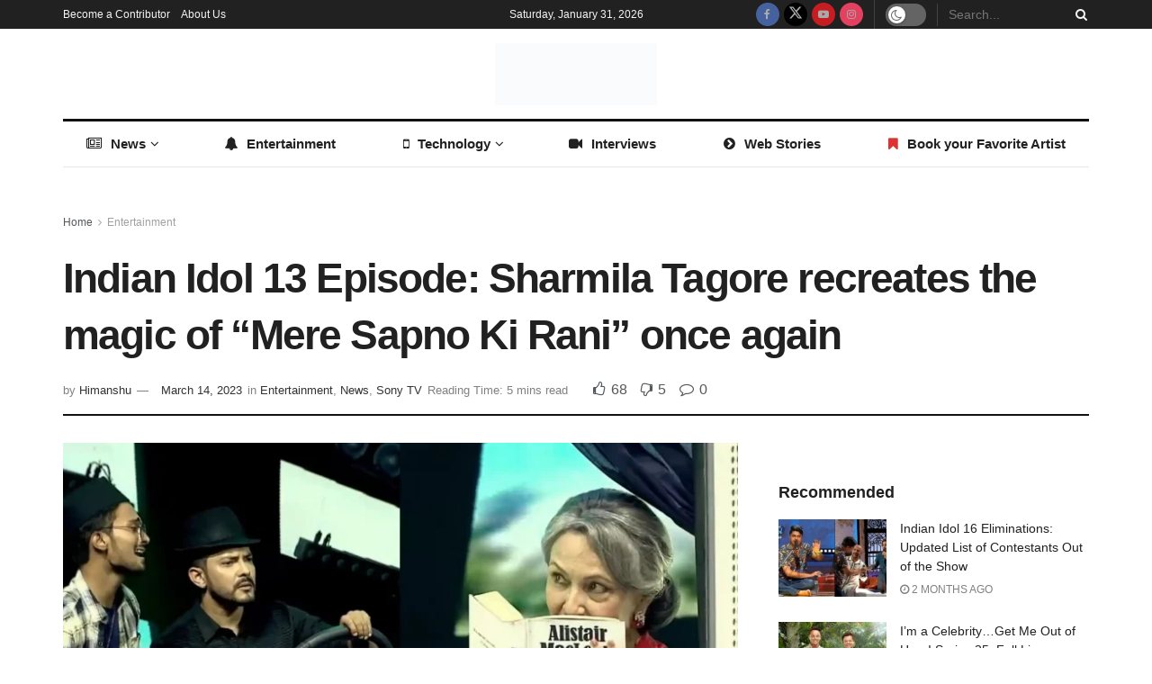

--- FILE ---
content_type: text/html; charset=UTF-8
request_url: https://www.readersfusion.com/news/indian-idol-13-episode-sharmila-tagore-recreates-the-magic-of-mere-sapno-ki-rani-once-again/
body_size: 59615
content:
<!doctype html>
<!--[if lt IE 7]><html class="no-js lt-ie9 lt-ie8 lt-ie7" lang="en-US"> <![endif]-->
<!--[if IE 7]><html class="no-js lt-ie9 lt-ie8" lang="en-US"> <![endif]-->
<!--[if IE 8]><html class="no-js lt-ie9" lang="en-US"> <![endif]-->
<!--[if IE 9]><html class="no-js lt-ie10" lang="en-US"> <![endif]-->
<!--[if gt IE 8]><!--><html class="no-js" lang="en-US"> <!--<![endif]--><head><script data-no-optimize="1">var litespeed_docref=sessionStorage.getItem("litespeed_docref");litespeed_docref&&(Object.defineProperty(document,"referrer",{get:function(){return litespeed_docref}}),sessionStorage.removeItem("litespeed_docref"));</script> <meta http-equiv="Content-Type" content="text/html; charset=UTF-8" /><meta name='viewport' content='width=device-width, initial-scale=1, user-scalable=yes' /><link rel="profile" href="http://gmpg.org/xfn/11" /><link rel="pingback" href="https://www.readersfusion.com/xmlrpc.php" /><meta name='robots' content='index, follow, max-image-preview:large, max-snippet:-1, max-video-preview:-1' /><style>img:is([sizes="auto" i], [sizes^="auto," i]) { contain-intrinsic-size: 3000px 1500px }</style><meta property="og:type" content="article"><meta property="og:title" content="Indian Idol 13 Episode: Sharmila Tagore recreates the magic of “Mere Sapno Ki Rani” once again"><meta property="og:site_name" content="ReadersFusion"><meta property="og:description" content="The upcoming episode of Indian Idol season 13 will feature the renowned actress, Sharmila Tagore. The actors supposedly appeared on"><meta property="og:url" content="https://www.readersfusion.com/entertainment/indian-idol-13-episode-sharmila-tagore-recreates-the-magic-of-mere-sapno-ki-rani-once-again/"><meta property="og:locale" content="en_US"><meta property="og:image" content="https://www.readersfusion.com/wp-content/uploads/2022/10/Indian-Idol-13-Episode-Sharmila-Tagore-scaled.webp"><meta property="og:image:height" content="682"><meta property="og:image:width" content="1024"><meta property="article:published_time" content="2022-10-14T14:43:00+00:00"><meta property="article:modified_time" content="2023-03-14T20:57:44+00:00"><meta property="article:section" content="Entertainment"><meta property="article:tag" content="Indian Idol 13"><meta name="twitter:card" content="summary_large_image"><meta name="twitter:title" content="Indian Idol 13 Episode: Sharmila Tagore recreates the magic of “Mere Sapno Ki Rani” once again"><meta name="twitter:description" content="The upcoming episode of Indian Idol season 13 will feature the renowned actress, Sharmila Tagore. The actors supposedly appeared on"><meta name="twitter:url" content="https://www.readersfusion.com/entertainment/indian-idol-13-episode-sharmila-tagore-recreates-the-magic-of-mere-sapno-ki-rani-once-again/"><meta name="twitter:site" content=""><meta name="twitter:image" content="https://www.readersfusion.com/wp-content/uploads/2022/10/Indian-Idol-13-Episode-Sharmila-Tagore-scaled.webp"><meta name="twitter:image:width" content="1024"><meta name="twitter:image:height" content="682"> <script type="litespeed/javascript">var jnews_ajax_url='/?ajax-request=jnews'</script> <script type="litespeed/javascript">window.jnews=window.jnews||{},window.jnews.library=window.jnews.library||{},window.jnews.library=function(){"use strict";var e=this;e.win=window,e.doc=document,e.noop=function(){},e.globalBody=e.doc.getElementsByTagName("body")[0],e.globalBody=e.globalBody?e.globalBody:e.doc,e.win.jnewsDataStorage=e.win.jnewsDataStorage||{_storage:new WeakMap,put:function(e,t,n){this._storage.has(e)||this._storage.set(e,new Map),this._storage.get(e).set(t,n)},get:function(e,t){return this._storage.get(e).get(t)},has:function(e,t){return this._storage.has(e)&&this._storage.get(e).has(t)},remove:function(e,t){var n=this._storage.get(e).delete(t);return 0===!this._storage.get(e).size&&this._storage.delete(e),n}},e.windowWidth=function(){return e.win.innerWidth||e.docEl.clientWidth||e.globalBody.clientWidth},e.windowHeight=function(){return e.win.innerHeight||e.docEl.clientHeight||e.globalBody.clientHeight},e.requestAnimationFrame=e.win.requestAnimationFrame||e.win.webkitRequestAnimationFrame||e.win.mozRequestAnimationFrame||e.win.msRequestAnimationFrame||window.oRequestAnimationFrame||function(e){return setTimeout(e,1e3/60)},e.cancelAnimationFrame=e.win.cancelAnimationFrame||e.win.webkitCancelAnimationFrame||e.win.webkitCancelRequestAnimationFrame||e.win.mozCancelAnimationFrame||e.win.msCancelRequestAnimationFrame||e.win.oCancelRequestAnimationFrame||function(e){clearTimeout(e)},e.classListSupport="classList"in document.createElement("_"),e.hasClass=e.classListSupport?function(e,t){return e.classList.contains(t)}:function(e,t){return e.className.indexOf(t)>=0},e.addClass=e.classListSupport?function(t,n){e.hasClass(t,n)||t.classList.add(n)}:function(t,n){e.hasClass(t,n)||(t.className+=" "+n)},e.removeClass=e.classListSupport?function(t,n){e.hasClass(t,n)&&t.classList.remove(n)}:function(t,n){e.hasClass(t,n)&&(t.className=t.className.replace(n,""))},e.objKeys=function(e){var t=[];for(var n in e)Object.prototype.hasOwnProperty.call(e,n)&&t.push(n);return t},e.isObjectSame=function(e,t){var n=!0;return JSON.stringify(e)!==JSON.stringify(t)&&(n=!1),n},e.extend=function(){for(var e,t,n,o=arguments[0]||{},i=1,a=arguments.length;i<a;i++)if(null!==(e=arguments[i]))for(t in e)o!==(n=e[t])&&void 0!==n&&(o[t]=n);return o},e.dataStorage=e.win.jnewsDataStorage,e.isVisible=function(e){return 0!==e.offsetWidth&&0!==e.offsetHeight||e.getBoundingClientRect().length},e.getHeight=function(e){return e.offsetHeight||e.clientHeight||e.getBoundingClientRect().height},e.getWidth=function(e){return e.offsetWidth||e.clientWidth||e.getBoundingClientRect().width},e.supportsPassive=!1;try{var t=Object.defineProperty({},"passive",{get:function(){e.supportsPassive=!0}});"createEvent"in e.doc?e.win.addEventListener("test",null,t):"fireEvent"in e.doc&&e.win.attachEvent("test",null)}catch(e){}e.passiveOption=!!e.supportsPassive&&{passive:!0},e.setStorage=function(e,t){e="jnews-"+e;var n={expired:Math.floor(((new Date).getTime()+432e5)/1e3)};t=Object.assign(n,t);localStorage.setItem(e,JSON.stringify(t))},e.getStorage=function(e){e="jnews-"+e;var t=localStorage.getItem(e);return null!==t&&0<t.length?JSON.parse(localStorage.getItem(e)):{}},e.expiredStorage=function(){var t,n="jnews-";for(var o in localStorage)o.indexOf(n)>-1&&"undefined"!==(t=e.getStorage(o.replace(n,""))).expired&&t.expired<Math.floor((new Date).getTime()/1e3)&&localStorage.removeItem(o)},e.addEvents=function(t,n,o){for(var i in n){var a=["touchstart","touchmove"].indexOf(i)>=0&&!o&&e.passiveOption;"createEvent"in e.doc?t.addEventListener(i,n[i],a):"fireEvent"in e.doc&&t.attachEvent("on"+i,n[i])}},e.removeEvents=function(t,n){for(var o in n)"createEvent"in e.doc?t.removeEventListener(o,n[o]):"fireEvent"in e.doc&&t.detachEvent("on"+o,n[o])},e.triggerEvents=function(t,n,o){var i;o=o||{detail:null};return"createEvent"in e.doc?(!(i=e.doc.createEvent("CustomEvent")||new CustomEvent(n)).initCustomEvent||i.initCustomEvent(n,!0,!1,o),void t.dispatchEvent(i)):"fireEvent"in e.doc?((i=e.doc.createEventObject()).eventType=n,void t.fireEvent("on"+i.eventType,i)):void 0},e.getParents=function(t,n){void 0===n&&(n=e.doc);for(var o=[],i=t.parentNode,a=!1;!a;)if(i){var r=i;r.querySelectorAll(n).length?a=!0:(o.push(r),i=r.parentNode)}else o=[],a=!0;return o},e.forEach=function(e,t,n){for(var o=0,i=e.length;o<i;o++)t.call(n,e[o],o)},e.getText=function(e){return e.innerText||e.textContent},e.setText=function(e,t){var n="object"==typeof t?t.innerText||t.textContent:t;e.innerText&&(e.innerText=n),e.textContent&&(e.textContent=n)},e.httpBuildQuery=function(t){return e.objKeys(t).reduce(function t(n){var o=arguments.length>1&&void 0!==arguments[1]?arguments[1]:null;return function(i,a){var r=n[a];a=encodeURIComponent(a);var s=o?"".concat(o,"[").concat(a,"]"):a;return null==r||"function"==typeof r?(i.push("".concat(s,"=")),i):["number","boolean","string"].includes(typeof r)?(i.push("".concat(s,"=").concat(encodeURIComponent(r))),i):(i.push(e.objKeys(r).reduce(t(r,s),[]).join("&")),i)}}(t),[]).join("&")},e.get=function(t,n,o,i){return o="function"==typeof o?o:e.noop,e.ajax("GET",t,n,o,i)},e.post=function(t,n,o,i){return o="function"==typeof o?o:e.noop,e.ajax("POST",t,n,o,i)},e.ajax=function(t,n,o,i,a){var r=new XMLHttpRequest,s=n,c=e.httpBuildQuery(o);if(t=-1!=["GET","POST"].indexOf(t)?t:"GET",r.open(t,s+("GET"==t?"?"+c:""),!0),"POST"==t&&r.setRequestHeader("Content-type","application/x-www-form-urlencoded"),r.setRequestHeader("X-Requested-With","XMLHttpRequest"),r.onreadystatechange=function(){4===r.readyState&&200<=r.status&&300>r.status&&"function"==typeof i&&i.call(void 0,r.response)},void 0!==a&&!a){return{xhr:r,send:function(){r.send("POST"==t?c:null)}}}return r.send("POST"==t?c:null),{xhr:r}},e.scrollTo=function(t,n,o){function i(e,t,n){this.start=this.position(),this.change=e-this.start,this.currentTime=0,this.increment=20,this.duration=void 0===n?500:n,this.callback=t,this.finish=!1,this.animateScroll()}return Math.easeInOutQuad=function(e,t,n,o){return(e/=o/2)<1?n/2*e*e+t:-n/2*(--e*(e-2)-1)+t},i.prototype.stop=function(){this.finish=!0},i.prototype.move=function(t){e.doc.documentElement.scrollTop=t,e.globalBody.parentNode.scrollTop=t,e.globalBody.scrollTop=t},i.prototype.position=function(){return e.doc.documentElement.scrollTop||e.globalBody.parentNode.scrollTop||e.globalBody.scrollTop},i.prototype.animateScroll=function(){this.currentTime+=this.increment;var t=Math.easeInOutQuad(this.currentTime,this.start,this.change,this.duration);this.move(t),this.currentTime<this.duration&&!this.finish?e.requestAnimationFrame.call(e.win,this.animateScroll.bind(this)):this.callback&&"function"==typeof this.callback&&this.callback()},new i(t,n,o)},e.unwrap=function(t){var n,o=t;e.forEach(t,(function(e,t){n?n+=e:n=e})),o.replaceWith(n)},e.performance={start:function(e){performance.mark(e+"Start")},stop:function(e){performance.mark(e+"End"),performance.measure(e,e+"Start",e+"End")}},e.fps=function(){var t=0,n=0,o=0;!function(){var i=t=0,a=0,r=0,s=document.getElementById("fpsTable"),c=function(t){void 0===document.getElementsByTagName("body")[0]?e.requestAnimationFrame.call(e.win,(function(){c(t)})):document.getElementsByTagName("body")[0].appendChild(t)};null===s&&((s=document.createElement("div")).style.position="fixed",s.style.top="120px",s.style.left="10px",s.style.width="100px",s.style.height="20px",s.style.border="1px solid black",s.style.fontSize="11px",s.style.zIndex="100000",s.style.backgroundColor="white",s.id="fpsTable",c(s));var l=function(){o++,n=Date.now(),(a=(o/(r=(n-t)/1e3)).toPrecision(2))!=i&&(i=a,s.innerHTML=i+"fps"),1<r&&(t=n,o=0),e.requestAnimationFrame.call(e.win,l)};l()}()},e.instr=function(e,t){for(var n=0;n<t.length;n++)if(-1!==e.toLowerCase().indexOf(t[n].toLowerCase()))return!0},e.winLoad=function(t,n){function o(o){if("complete"===e.doc.readyState||"interactive"===e.doc.readyState)return!o||n?setTimeout(t,n||1):t(o),1}o()||e.addEvents(e.win,{load:o})},e.docReady=function(t,n){function o(o){if("complete"===e.doc.readyState||"interactive"===e.doc.readyState)return!o||n?setTimeout(t,n||1):t(o),1}o()||e.addEvents(e.doc,{DOMContentLiteSpeedLoaded:o})},e.fireOnce=function(){e.docReady((function(){e.assets=e.assets||[],e.assets.length&&(e.boot(),e.load_assets())}),50)},e.boot=function(){e.length&&e.doc.querySelectorAll("style[media]").forEach((function(e){"not all"==e.getAttribute("media")&&e.removeAttribute("media")}))},e.create_js=function(t,n){var o=e.doc.createElement("script");switch(o.setAttribute("src",t),n){case"defer":o.setAttribute("defer",!0);break;case"async":o.setAttribute("async",!0);break;case"deferasync":o.setAttribute("defer",!0),o.setAttribute("async",!0)}e.globalBody.appendChild(o)},e.load_assets=function(){"object"==typeof e.assets&&e.forEach(e.assets.slice(0),(function(t,n){var o="";t.defer&&(o+="defer"),t.async&&(o+="async"),e.create_js(t.url,o);var i=e.assets.indexOf(t);i>-1&&e.assets.splice(i,1)})),e.assets=jnewsoption.au_scripts=window.jnewsads=[]},e.setCookie=function(e,t,n){var o="";if(n){var i=new Date;i.setTime(i.getTime()+24*n*60*60*1e3),o="; expires="+i.toUTCString()}document.cookie=e+"="+(t||"")+o+"; path=/"},e.getCookie=function(e){for(var t=e+"=",n=document.cookie.split(";"),o=0;o<n.length;o++){for(var i=n[o];" "==i.charAt(0);)i=i.substring(1,i.length);if(0==i.indexOf(t))return i.substring(t.length,i.length)}return null},e.eraseCookie=function(e){document.cookie=e+"=; Path=/; Expires=Thu, 01 Jan 1970 00:00:01 GMT;"},e.docReady((function(){e.globalBody=e.globalBody==e.doc?e.doc.getElementsByTagName("body")[0]:e.globalBody,e.globalBody=e.globalBody?e.globalBody:e.doc})),e.winLoad((function(){e.winLoad((function(){var t=!1;if(void 0!==window.jnewsadmin)if(void 0!==window.file_version_checker){var n=e.objKeys(window.file_version_checker);n.length?n.forEach((function(e){t||"10.0.4"===window.file_version_checker[e]||(t=!0)})):t=!0}else t=!0;t&&(window.jnewsHelper.getMessage(),window.jnewsHelper.getNotice())}),2500)}))},window.jnews.library=new window.jnews.library</script> <title>Indian Idol 13 Episode: Sharmila Tagore recreates the magic of “Mere Sapno Ki Rani” once again - ReadersFusion</title><link rel="canonical" href="https://www.readersfusion.com/entertainment/indian-idol-13-episode-sharmila-tagore-recreates-the-magic-of-mere-sapno-ki-rani-once-again/" /><meta property="og:locale" content="en_US" /><meta property="og:type" content="article" /><meta property="og:title" content="Indian Idol 13 Episode: Sharmila Tagore recreates the magic of “Mere Sapno Ki Rani” once again - ReadersFusion" /><meta property="og:description" content="The upcoming episode of Indian Idol season 13 will feature the renowned actress, Sharmila Tagore. The actors supposedly appeared on the singing reality show&#8217;s &#8220;leading ladies special episode,&#8221; according to a recent trailer. Tanuja, another legendary diva, will accompany Sharmila Ji. The episode will air at 8:00 PM on Sunday October 16th 2022. Trending now: [&hellip;]" /><meta property="og:url" content="https://www.readersfusion.com/entertainment/indian-idol-13-episode-sharmila-tagore-recreates-the-magic-of-mere-sapno-ki-rani-once-again/" /><meta property="og:site_name" content="ReadersFusion" /><meta property="article:publisher" content="https://www.facebook.com/readersfusion" /><meta property="article:published_time" content="2022-10-14T14:43:00+00:00" /><meta property="article:modified_time" content="2023-03-14T20:57:44+00:00" /><meta property="og:image" content="https://www.readersfusion.com/wp-content/uploads/2022/10/Indian-Idol-13-Episode-Sharmila-Tagore-scaled.webp" /><meta property="og:image:width" content="1024" /><meta property="og:image:height" content="682" /><meta property="og:image:type" content="image/webp" /><meta name="author" content="Himanshu" /><meta name="twitter:card" content="summary_large_image" /><meta name="twitter:creator" content="@readersfusion" /><meta name="twitter:site" content="@readersfusion" /><meta name="twitter:label1" content="Written by" /><meta name="twitter:data1" content="Himanshu" /><meta name="twitter:label2" content="Est. reading time" /><meta name="twitter:data2" content="2 minutes" /> <script type="application/ld+json" class="yoast-schema-graph">{"@context":"https://schema.org","@graph":[{"@type":"Article","@id":"https://www.readersfusion.com/entertainment/indian-idol-13-episode-sharmila-tagore-recreates-the-magic-of-mere-sapno-ki-rani-once-again/#article","isPartOf":{"@id":"https://www.readersfusion.com/entertainment/indian-idol-13-episode-sharmila-tagore-recreates-the-magic-of-mere-sapno-ki-rani-once-again/"},"author":{"name":"Himanshu","@id":"https://www.readersfusion.com/#/schema/person/e6f2ac518a05d93aaab0f20bf41b7a2b"},"headline":"Indian Idol 13 Episode: Sharmila Tagore recreates the magic of “Mere Sapno Ki Rani” once again","datePublished":"2022-10-14T14:43:00+00:00","dateModified":"2023-03-14T20:57:44+00:00","mainEntityOfPage":{"@id":"https://www.readersfusion.com/entertainment/indian-idol-13-episode-sharmila-tagore-recreates-the-magic-of-mere-sapno-ki-rani-once-again/"},"wordCount":449,"commentCount":0,"publisher":{"@id":"https://www.readersfusion.com/#organization"},"image":{"@id":"https://www.readersfusion.com/entertainment/indian-idol-13-episode-sharmila-tagore-recreates-the-magic-of-mere-sapno-ki-rani-once-again/#primaryimage"},"thumbnailUrl":"https://www.readersfusion.com/wp-content/uploads/2022/10/Indian-Idol-13-Episode-Sharmila-Tagore-scaled.webp","keywords":["Indian Idol 13"],"articleSection":["Entertainment","News","Sony TV"],"inLanguage":"en-US","potentialAction":[{"@type":"CommentAction","name":"Comment","target":["https://www.readersfusion.com/entertainment/indian-idol-13-episode-sharmila-tagore-recreates-the-magic-of-mere-sapno-ki-rani-once-again/#respond"]}]},{"@type":"WebPage","@id":"https://www.readersfusion.com/entertainment/indian-idol-13-episode-sharmila-tagore-recreates-the-magic-of-mere-sapno-ki-rani-once-again/","url":"https://www.readersfusion.com/entertainment/indian-idol-13-episode-sharmila-tagore-recreates-the-magic-of-mere-sapno-ki-rani-once-again/","name":"Indian Idol 13 Episode: Sharmila Tagore recreates the magic of “Mere Sapno Ki Rani” once again - ReadersFusion","isPartOf":{"@id":"https://www.readersfusion.com/#website"},"primaryImageOfPage":{"@id":"https://www.readersfusion.com/entertainment/indian-idol-13-episode-sharmila-tagore-recreates-the-magic-of-mere-sapno-ki-rani-once-again/#primaryimage"},"image":{"@id":"https://www.readersfusion.com/entertainment/indian-idol-13-episode-sharmila-tagore-recreates-the-magic-of-mere-sapno-ki-rani-once-again/#primaryimage"},"thumbnailUrl":"https://www.readersfusion.com/wp-content/uploads/2022/10/Indian-Idol-13-Episode-Sharmila-Tagore-scaled.webp","datePublished":"2022-10-14T14:43:00+00:00","dateModified":"2023-03-14T20:57:44+00:00","breadcrumb":{"@id":"https://www.readersfusion.com/entertainment/indian-idol-13-episode-sharmila-tagore-recreates-the-magic-of-mere-sapno-ki-rani-once-again/#breadcrumb"},"inLanguage":"en-US","potentialAction":[{"@type":"ReadAction","target":["https://www.readersfusion.com/entertainment/indian-idol-13-episode-sharmila-tagore-recreates-the-magic-of-mere-sapno-ki-rani-once-again/"]}]},{"@type":"ImageObject","inLanguage":"en-US","@id":"https://www.readersfusion.com/entertainment/indian-idol-13-episode-sharmila-tagore-recreates-the-magic-of-mere-sapno-ki-rani-once-again/#primaryimage","url":"https://www.readersfusion.com/wp-content/uploads/2022/10/Indian-Idol-13-Episode-Sharmila-Tagore-scaled.webp","contentUrl":"https://www.readersfusion.com/wp-content/uploads/2022/10/Indian-Idol-13-Episode-Sharmila-Tagore-scaled.webp","width":1024,"height":682,"caption":"Indian Idol 13 Episode Sharmila Tagore"},{"@type":"BreadcrumbList","@id":"https://www.readersfusion.com/entertainment/indian-idol-13-episode-sharmila-tagore-recreates-the-magic-of-mere-sapno-ki-rani-once-again/#breadcrumb","itemListElement":[{"@type":"ListItem","position":1,"name":"Home","item":"https://www.readersfusion.com/"},{"@type":"ListItem","position":2,"name":"Indian Idol 13 Episode: Sharmila Tagore recreates the magic of “Mere Sapno Ki Rani” once again"}]},{"@type":"WebSite","@id":"https://www.readersfusion.com/#website","url":"https://www.readersfusion.com/","name":"ReadersFusion","description":"","publisher":{"@id":"https://www.readersfusion.com/#organization"},"potentialAction":[{"@type":"SearchAction","target":{"@type":"EntryPoint","urlTemplate":"https://www.readersfusion.com/?s={search_term_string}"},"query-input":{"@type":"PropertyValueSpecification","valueRequired":true,"valueName":"search_term_string"}}],"inLanguage":"en-US"},{"@type":"Organization","@id":"https://www.readersfusion.com/#organization","name":"Readers Fusion","url":"https://www.readersfusion.com/","logo":{"@type":"ImageObject","inLanguage":"en-US","@id":"https://www.readersfusion.com/#/schema/logo/image/","url":"http://readersfusion.com/wp-content/uploads/2018/01/RF-logo-icon.jpg","contentUrl":"http://readersfusion.com/wp-content/uploads/2018/01/RF-logo-icon.jpg","width":113,"height":113,"caption":"Readers Fusion"},"image":{"@id":"https://www.readersfusion.com/#/schema/logo/image/"},"sameAs":["https://www.facebook.com/readersfusion","https://x.com/readersfusion"]},{"@type":"Person","@id":"https://www.readersfusion.com/#/schema/person/e6f2ac518a05d93aaab0f20bf41b7a2b","name":"Himanshu","image":{"@type":"ImageObject","inLanguage":"en-US","@id":"https://www.readersfusion.com/#/schema/person/image/","url":"https://www.readersfusion.com/wp-content/litespeed/avatar/0763d12f56286c29101b1ab487bfa5b4.jpg?ver=1769636324","contentUrl":"https://www.readersfusion.com/wp-content/litespeed/avatar/0763d12f56286c29101b1ab487bfa5b4.jpg?ver=1769636324","caption":"Himanshu"},"description":"Himanshu has a hobby of browsing the world of internet and coming up with trending news stories from across the web. Himanshu Suri is the Founder of ReadersFusion and Times24by7 and is ready to take on the entertainment industry by storm.","url":"https://www.readersfusion.com/author/inkfusion/"}]}</script> <link rel="amphtml" href="https://www.readersfusion.com/entertainment/indian-idol-13-episode-sharmila-tagore-recreates-the-magic-of-mere-sapno-ki-rani-once-again/amp/" /><meta name="generator" content="AMP for WP 1.1.9"/><link rel='dns-prefetch' href='//fonts.googleapis.com' /><link rel='preconnect' href='https://fonts.gstatic.com' /><link rel="alternate" type="application/rss+xml" title="ReadersFusion &raquo; Feed" href="https://www.readersfusion.com/feed/" /><link rel="alternate" type="application/rss+xml" title="ReadersFusion &raquo; Comments Feed" href="https://www.readersfusion.com/comments/feed/" /><link rel="alternate" type="application/rss+xml" title="ReadersFusion &raquo; Indian Idol 13 Episode: Sharmila Tagore recreates the magic of “Mere Sapno Ki Rani” once again Comments Feed" href="https://www.readersfusion.com/entertainment/indian-idol-13-episode-sharmila-tagore-recreates-the-magic-of-mere-sapno-ki-rani-once-again/feed/" /><link rel="alternate" type="application/rss+xml" title="ReadersFusion &raquo; Stories Feed" href="https://www.readersfusion.com/web-stories/feed/"><link data-optimized="2" rel="stylesheet" href="https://www.readersfusion.com/wp-content/litespeed/css/70f11e5f72ccf1aee73c8c6ceec70cca.css?ver=fc512" /><style id='classic-theme-styles-inline-css' type='text/css'>/*! This file is auto-generated */
.wp-block-button__link{color:#fff;background-color:#32373c;border-radius:9999px;box-shadow:none;text-decoration:none;padding:calc(.667em + 2px) calc(1.333em + 2px);font-size:1.125em}.wp-block-file__button{background:#32373c;color:#fff;text-decoration:none}</style><style id='global-styles-inline-css' type='text/css'>:root{--wp--preset--aspect-ratio--square: 1;--wp--preset--aspect-ratio--4-3: 4/3;--wp--preset--aspect-ratio--3-4: 3/4;--wp--preset--aspect-ratio--3-2: 3/2;--wp--preset--aspect-ratio--2-3: 2/3;--wp--preset--aspect-ratio--16-9: 16/9;--wp--preset--aspect-ratio--9-16: 9/16;--wp--preset--color--black: #000000;--wp--preset--color--cyan-bluish-gray: #abb8c3;--wp--preset--color--white: #ffffff;--wp--preset--color--pale-pink: #f78da7;--wp--preset--color--vivid-red: #cf2e2e;--wp--preset--color--luminous-vivid-orange: #ff6900;--wp--preset--color--luminous-vivid-amber: #fcb900;--wp--preset--color--light-green-cyan: #7bdcb5;--wp--preset--color--vivid-green-cyan: #00d084;--wp--preset--color--pale-cyan-blue: #8ed1fc;--wp--preset--color--vivid-cyan-blue: #0693e3;--wp--preset--color--vivid-purple: #9b51e0;--wp--preset--gradient--vivid-cyan-blue-to-vivid-purple: linear-gradient(135deg,rgba(6,147,227,1) 0%,rgb(155,81,224) 100%);--wp--preset--gradient--light-green-cyan-to-vivid-green-cyan: linear-gradient(135deg,rgb(122,220,180) 0%,rgb(0,208,130) 100%);--wp--preset--gradient--luminous-vivid-amber-to-luminous-vivid-orange: linear-gradient(135deg,rgba(252,185,0,1) 0%,rgba(255,105,0,1) 100%);--wp--preset--gradient--luminous-vivid-orange-to-vivid-red: linear-gradient(135deg,rgba(255,105,0,1) 0%,rgb(207,46,46) 100%);--wp--preset--gradient--very-light-gray-to-cyan-bluish-gray: linear-gradient(135deg,rgb(238,238,238) 0%,rgb(169,184,195) 100%);--wp--preset--gradient--cool-to-warm-spectrum: linear-gradient(135deg,rgb(74,234,220) 0%,rgb(151,120,209) 20%,rgb(207,42,186) 40%,rgb(238,44,130) 60%,rgb(251,105,98) 80%,rgb(254,248,76) 100%);--wp--preset--gradient--blush-light-purple: linear-gradient(135deg,rgb(255,206,236) 0%,rgb(152,150,240) 100%);--wp--preset--gradient--blush-bordeaux: linear-gradient(135deg,rgb(254,205,165) 0%,rgb(254,45,45) 50%,rgb(107,0,62) 100%);--wp--preset--gradient--luminous-dusk: linear-gradient(135deg,rgb(255,203,112) 0%,rgb(199,81,192) 50%,rgb(65,88,208) 100%);--wp--preset--gradient--pale-ocean: linear-gradient(135deg,rgb(255,245,203) 0%,rgb(182,227,212) 50%,rgb(51,167,181) 100%);--wp--preset--gradient--electric-grass: linear-gradient(135deg,rgb(202,248,128) 0%,rgb(113,206,126) 100%);--wp--preset--gradient--midnight: linear-gradient(135deg,rgb(2,3,129) 0%,rgb(40,116,252) 100%);--wp--preset--font-size--small: 13px;--wp--preset--font-size--medium: 20px;--wp--preset--font-size--large: 36px;--wp--preset--font-size--x-large: 42px;--wp--preset--spacing--20: 0.44rem;--wp--preset--spacing--30: 0.67rem;--wp--preset--spacing--40: 1rem;--wp--preset--spacing--50: 1.5rem;--wp--preset--spacing--60: 2.25rem;--wp--preset--spacing--70: 3.38rem;--wp--preset--spacing--80: 5.06rem;--wp--preset--shadow--natural: 6px 6px 9px rgba(0, 0, 0, 0.2);--wp--preset--shadow--deep: 12px 12px 50px rgba(0, 0, 0, 0.4);--wp--preset--shadow--sharp: 6px 6px 0px rgba(0, 0, 0, 0.2);--wp--preset--shadow--outlined: 6px 6px 0px -3px rgba(255, 255, 255, 1), 6px 6px rgba(0, 0, 0, 1);--wp--preset--shadow--crisp: 6px 6px 0px rgba(0, 0, 0, 1);}:where(.is-layout-flex){gap: 0.5em;}:where(.is-layout-grid){gap: 0.5em;}body .is-layout-flex{display: flex;}.is-layout-flex{flex-wrap: wrap;align-items: center;}.is-layout-flex > :is(*, div){margin: 0;}body .is-layout-grid{display: grid;}.is-layout-grid > :is(*, div){margin: 0;}:where(.wp-block-columns.is-layout-flex){gap: 2em;}:where(.wp-block-columns.is-layout-grid){gap: 2em;}:where(.wp-block-post-template.is-layout-flex){gap: 1.25em;}:where(.wp-block-post-template.is-layout-grid){gap: 1.25em;}.has-black-color{color: var(--wp--preset--color--black) !important;}.has-cyan-bluish-gray-color{color: var(--wp--preset--color--cyan-bluish-gray) !important;}.has-white-color{color: var(--wp--preset--color--white) !important;}.has-pale-pink-color{color: var(--wp--preset--color--pale-pink) !important;}.has-vivid-red-color{color: var(--wp--preset--color--vivid-red) !important;}.has-luminous-vivid-orange-color{color: var(--wp--preset--color--luminous-vivid-orange) !important;}.has-luminous-vivid-amber-color{color: var(--wp--preset--color--luminous-vivid-amber) !important;}.has-light-green-cyan-color{color: var(--wp--preset--color--light-green-cyan) !important;}.has-vivid-green-cyan-color{color: var(--wp--preset--color--vivid-green-cyan) !important;}.has-pale-cyan-blue-color{color: var(--wp--preset--color--pale-cyan-blue) !important;}.has-vivid-cyan-blue-color{color: var(--wp--preset--color--vivid-cyan-blue) !important;}.has-vivid-purple-color{color: var(--wp--preset--color--vivid-purple) !important;}.has-black-background-color{background-color: var(--wp--preset--color--black) !important;}.has-cyan-bluish-gray-background-color{background-color: var(--wp--preset--color--cyan-bluish-gray) !important;}.has-white-background-color{background-color: var(--wp--preset--color--white) !important;}.has-pale-pink-background-color{background-color: var(--wp--preset--color--pale-pink) !important;}.has-vivid-red-background-color{background-color: var(--wp--preset--color--vivid-red) !important;}.has-luminous-vivid-orange-background-color{background-color: var(--wp--preset--color--luminous-vivid-orange) !important;}.has-luminous-vivid-amber-background-color{background-color: var(--wp--preset--color--luminous-vivid-amber) !important;}.has-light-green-cyan-background-color{background-color: var(--wp--preset--color--light-green-cyan) !important;}.has-vivid-green-cyan-background-color{background-color: var(--wp--preset--color--vivid-green-cyan) !important;}.has-pale-cyan-blue-background-color{background-color: var(--wp--preset--color--pale-cyan-blue) !important;}.has-vivid-cyan-blue-background-color{background-color: var(--wp--preset--color--vivid-cyan-blue) !important;}.has-vivid-purple-background-color{background-color: var(--wp--preset--color--vivid-purple) !important;}.has-black-border-color{border-color: var(--wp--preset--color--black) !important;}.has-cyan-bluish-gray-border-color{border-color: var(--wp--preset--color--cyan-bluish-gray) !important;}.has-white-border-color{border-color: var(--wp--preset--color--white) !important;}.has-pale-pink-border-color{border-color: var(--wp--preset--color--pale-pink) !important;}.has-vivid-red-border-color{border-color: var(--wp--preset--color--vivid-red) !important;}.has-luminous-vivid-orange-border-color{border-color: var(--wp--preset--color--luminous-vivid-orange) !important;}.has-luminous-vivid-amber-border-color{border-color: var(--wp--preset--color--luminous-vivid-amber) !important;}.has-light-green-cyan-border-color{border-color: var(--wp--preset--color--light-green-cyan) !important;}.has-vivid-green-cyan-border-color{border-color: var(--wp--preset--color--vivid-green-cyan) !important;}.has-pale-cyan-blue-border-color{border-color: var(--wp--preset--color--pale-cyan-blue) !important;}.has-vivid-cyan-blue-border-color{border-color: var(--wp--preset--color--vivid-cyan-blue) !important;}.has-vivid-purple-border-color{border-color: var(--wp--preset--color--vivid-purple) !important;}.has-vivid-cyan-blue-to-vivid-purple-gradient-background{background: var(--wp--preset--gradient--vivid-cyan-blue-to-vivid-purple) !important;}.has-light-green-cyan-to-vivid-green-cyan-gradient-background{background: var(--wp--preset--gradient--light-green-cyan-to-vivid-green-cyan) !important;}.has-luminous-vivid-amber-to-luminous-vivid-orange-gradient-background{background: var(--wp--preset--gradient--luminous-vivid-amber-to-luminous-vivid-orange) !important;}.has-luminous-vivid-orange-to-vivid-red-gradient-background{background: var(--wp--preset--gradient--luminous-vivid-orange-to-vivid-red) !important;}.has-very-light-gray-to-cyan-bluish-gray-gradient-background{background: var(--wp--preset--gradient--very-light-gray-to-cyan-bluish-gray) !important;}.has-cool-to-warm-spectrum-gradient-background{background: var(--wp--preset--gradient--cool-to-warm-spectrum) !important;}.has-blush-light-purple-gradient-background{background: var(--wp--preset--gradient--blush-light-purple) !important;}.has-blush-bordeaux-gradient-background{background: var(--wp--preset--gradient--blush-bordeaux) !important;}.has-luminous-dusk-gradient-background{background: var(--wp--preset--gradient--luminous-dusk) !important;}.has-pale-ocean-gradient-background{background: var(--wp--preset--gradient--pale-ocean) !important;}.has-electric-grass-gradient-background{background: var(--wp--preset--gradient--electric-grass) !important;}.has-midnight-gradient-background{background: var(--wp--preset--gradient--midnight) !important;}.has-small-font-size{font-size: var(--wp--preset--font-size--small) !important;}.has-medium-font-size{font-size: var(--wp--preset--font-size--medium) !important;}.has-large-font-size{font-size: var(--wp--preset--font-size--large) !important;}.has-x-large-font-size{font-size: var(--wp--preset--font-size--x-large) !important;}
:where(.wp-block-post-template.is-layout-flex){gap: 1.25em;}:where(.wp-block-post-template.is-layout-grid){gap: 1.25em;}
:where(.wp-block-columns.is-layout-flex){gap: 2em;}:where(.wp-block-columns.is-layout-grid){gap: 2em;}
:root :where(.wp-block-pullquote){font-size: 1.5em;line-height: 1.6;}</style> <script type="litespeed/javascript" data-src="https://www.readersfusion.com/wp-includes/js/jquery/jquery.min.js" id="jquery-core-js"></script> <script></script><link rel="https://api.w.org/" href="https://www.readersfusion.com/wp-json/" /><link rel="alternate" title="JSON" type="application/json" href="https://www.readersfusion.com/wp-json/wp/v2/posts/10459" /><link rel="EditURI" type="application/rsd+xml" title="RSD" href="https://www.readersfusion.com/xmlrpc.php?rsd" /><meta name="generator" content="WordPress 6.8.3" /><link rel='shortlink' href='https://www.readersfusion.com/?p=10459' /><link rel="alternate" title="oEmbed (JSON)" type="application/json+oembed" href="https://www.readersfusion.com/wp-json/oembed/1.0/embed?url=https%3A%2F%2Fwww.readersfusion.com%2Fentertainment%2Findian-idol-13-episode-sharmila-tagore-recreates-the-magic-of-mere-sapno-ki-rani-once-again%2F" /><link rel="alternate" title="oEmbed (XML)" type="text/xml+oembed" href="https://www.readersfusion.com/wp-json/oembed/1.0/embed?url=https%3A%2F%2Fwww.readersfusion.com%2Fentertainment%2Findian-idol-13-episode-sharmila-tagore-recreates-the-magic-of-mere-sapno-ki-rani-once-again%2F&#038;format=xml" /><meta name="generator" content="Powered by WPBakery Page Builder - drag and drop page builder for WordPress."/> <script type="litespeed/javascript">if(screen.width<769){window.location="https://www.readersfusion.com/entertainment/indian-idol-13-episode-sharmila-tagore-recreates-the-magic-of-mere-sapno-ki-rani-once-again/amp/"}</script> <script type='application/ld+json'>{"@context":"http:\/\/schema.org","@type":"Organization","@id":"https:\/\/www.readersfusion.com\/#organization","url":"https:\/\/www.readersfusion.com\/","name":"","logo":{"@type":"ImageObject","url":""},"sameAs":["https:\/\/facebook.com\/readersfusion","https:\/\/twitter.com\/readersfusion","https:\/\/www.youtube.com\/@readersfusion\/","https:\/\/www.instagram.com\/readersfusion\/"]}</script> <script type='application/ld+json'>{"@context":"http:\/\/schema.org","@type":"WebSite","@id":"https:\/\/www.readersfusion.com\/#website","url":"https:\/\/www.readersfusion.com\/","name":"","potentialAction":{"@type":"SearchAction","target":"https:\/\/www.readersfusion.com\/?s={search_term_string}","query-input":"required name=search_term_string"}}</script> <link rel="icon" href="https://www.readersfusion.com/wp-content/uploads/2022/08/cropped-cropped-Readers-Fusion-Logo-4-32x32.png" sizes="32x32" /><link rel="icon" href="https://www.readersfusion.com/wp-content/uploads/2022/08/cropped-cropped-Readers-Fusion-Logo-4-192x192.png" sizes="192x192" /><link rel="apple-touch-icon" href="https://www.readersfusion.com/wp-content/uploads/2022/08/cropped-cropped-Readers-Fusion-Logo-4-180x180.png" /><meta name="msapplication-TileImage" content="https://www.readersfusion.com/wp-content/uploads/2022/08/cropped-cropped-Readers-Fusion-Logo-4-270x270.png" /><style id="jeg_dynamic_css" type="text/css" data-type="jeg_custom-css">.jeg_container, .jeg_content, .jeg_boxed .jeg_main .jeg_container, .jeg_autoload_separator { background-color : #ffffff; } body { --j-body-color : #53585c; --j-accent-color : #174e96; --j-alt-color : #174259; --j-heading-color : #212121; } body,.jeg_newsfeed_list .tns-outer .tns-controls button,.jeg_filter_button,.owl-carousel .owl-nav div,.jeg_readmore,.jeg_hero_style_7 .jeg_post_meta a,.widget_calendar thead th,.widget_calendar tfoot a,.jeg_socialcounter a,.entry-header .jeg_meta_like a,.entry-header .jeg_meta_comment a,.entry-header .jeg_meta_donation a,.entry-header .jeg_meta_bookmark a,.entry-content tbody tr:hover,.entry-content th,.jeg_splitpost_nav li:hover a,#breadcrumbs a,.jeg_author_socials a:hover,.jeg_footer_content a,.jeg_footer_bottom a,.jeg_cartcontent,.woocommerce .woocommerce-breadcrumb a { color : #53585c; } a, .jeg_menu_style_5>li>a:hover, .jeg_menu_style_5>li.sfHover>a, .jeg_menu_style_5>li.current-menu-item>a, .jeg_menu_style_5>li.current-menu-ancestor>a, .jeg_navbar .jeg_menu:not(.jeg_main_menu)>li>a:hover, .jeg_midbar .jeg_menu:not(.jeg_main_menu)>li>a:hover, .jeg_side_tabs li.active, .jeg_block_heading_5 strong, .jeg_block_heading_6 strong, .jeg_block_heading_7 strong, .jeg_block_heading_8 strong, .jeg_subcat_list li a:hover, .jeg_subcat_list li button:hover, .jeg_pl_lg_7 .jeg_thumb .jeg_post_category a, .jeg_pl_xs_2:before, .jeg_pl_xs_4 .jeg_postblock_content:before, .jeg_postblock .jeg_post_title a:hover, .jeg_hero_style_6 .jeg_post_title a:hover, .jeg_sidefeed .jeg_pl_xs_3 .jeg_post_title a:hover, .widget_jnews_popular .jeg_post_title a:hover, .jeg_meta_author a, .widget_archive li a:hover, .widget_pages li a:hover, .widget_meta li a:hover, .widget_recent_entries li a:hover, .widget_rss li a:hover, .widget_rss cite, .widget_categories li a:hover, .widget_categories li.current-cat>a, #breadcrumbs a:hover, .jeg_share_count .counts, .commentlist .bypostauthor>.comment-body>.comment-author>.fn, span.required, .jeg_review_title, .bestprice .price, .authorlink a:hover, .jeg_vertical_playlist .jeg_video_playlist_play_icon, .jeg_vertical_playlist .jeg_video_playlist_item.active .jeg_video_playlist_thumbnail:before, .jeg_horizontal_playlist .jeg_video_playlist_play, .woocommerce li.product .pricegroup .button, .widget_display_forums li a:hover, .widget_display_topics li:before, .widget_display_replies li:before, .widget_display_views li:before, .bbp-breadcrumb a:hover, .jeg_mobile_menu li.sfHover>a, .jeg_mobile_menu li a:hover, .split-template-6 .pagenum, .jeg_mobile_menu_style_5>li>a:hover, .jeg_mobile_menu_style_5>li.sfHover>a, .jeg_mobile_menu_style_5>li.current-menu-item>a, .jeg_mobile_menu_style_5>li.current-menu-ancestor>a, .jeg_mobile_menu.jeg_menu_dropdown li.open > div > a { color : #174e96; } .jeg_menu_style_1>li>a:before, .jeg_menu_style_2>li>a:before, .jeg_menu_style_3>li>a:before, .jeg_side_toggle, .jeg_slide_caption .jeg_post_category a, .jeg_slider_type_1_wrapper .tns-controls button.tns-next, .jeg_block_heading_1 .jeg_block_title span, .jeg_block_heading_2 .jeg_block_title span, .jeg_block_heading_3, .jeg_block_heading_4 .jeg_block_title span, .jeg_block_heading_6:after, .jeg_pl_lg_box .jeg_post_category a, .jeg_pl_md_box .jeg_post_category a, .jeg_readmore:hover, .jeg_thumb .jeg_post_category a, .jeg_block_loadmore a:hover, .jeg_postblock.alt .jeg_block_loadmore a:hover, .jeg_block_loadmore a.active, .jeg_postblock_carousel_2 .jeg_post_category a, .jeg_heroblock .jeg_post_category a, .jeg_pagenav_1 .page_number.active, .jeg_pagenav_1 .page_number.active:hover, input[type="submit"], .btn, .button, .widget_tag_cloud a:hover, .popularpost_item:hover .jeg_post_title a:before, .jeg_splitpost_4 .page_nav, .jeg_splitpost_5 .page_nav, .jeg_post_via a:hover, .jeg_post_source a:hover, .jeg_post_tags a:hover, .comment-reply-title small a:before, .comment-reply-title small a:after, .jeg_storelist .productlink, .authorlink li.active a:before, .jeg_footer.dark .socials_widget:not(.nobg) a:hover .fa,.jeg_footer.dark .socials_widget:not(.nobg) a:hover span.jeg-icon, div.jeg_breakingnews_title, .jeg_overlay_slider_bottom_wrapper .tns-controls button, .jeg_overlay_slider_bottom_wrapper .tns-controls button:hover, .jeg_vertical_playlist .jeg_video_playlist_current, .woocommerce span.onsale, .woocommerce #respond input#submit:hover, .woocommerce a.button:hover, .woocommerce button.button:hover, .woocommerce input.button:hover, .woocommerce #respond input#submit.alt, .woocommerce a.button.alt, .woocommerce button.button.alt, .woocommerce input.button.alt, .jeg_popup_post .caption, .jeg_footer.dark input[type="submit"], .jeg_footer.dark .btn, .jeg_footer.dark .button, .footer_widget.widget_tag_cloud a:hover, .jeg_inner_content .content-inner .jeg_post_category a:hover, #buddypress .standard-form button, #buddypress a.button, #buddypress input[type="submit"], #buddypress input[type="button"], #buddypress input[type="reset"], #buddypress ul.button-nav li a, #buddypress .generic-button a, #buddypress .generic-button button, #buddypress .comment-reply-link, #buddypress a.bp-title-button, #buddypress.buddypress-wrap .members-list li .user-update .activity-read-more a, div#buddypress .standard-form button:hover, div#buddypress a.button:hover, div#buddypress input[type="submit"]:hover, div#buddypress input[type="button"]:hover, div#buddypress input[type="reset"]:hover, div#buddypress ul.button-nav li a:hover, div#buddypress .generic-button a:hover, div#buddypress .generic-button button:hover, div#buddypress .comment-reply-link:hover, div#buddypress a.bp-title-button:hover, div#buddypress.buddypress-wrap .members-list li .user-update .activity-read-more a:hover, #buddypress #item-nav .item-list-tabs ul li a:before, .jeg_inner_content .jeg_meta_container .follow-wrapper a { background-color : #174e96; } .jeg_block_heading_7 .jeg_block_title span, .jeg_readmore:hover, .jeg_block_loadmore a:hover, .jeg_block_loadmore a.active, .jeg_pagenav_1 .page_number.active, .jeg_pagenav_1 .page_number.active:hover, .jeg_pagenav_3 .page_number:hover, .jeg_prevnext_post a:hover h3, .jeg_overlay_slider .jeg_post_category, .jeg_sidefeed .jeg_post.active, .jeg_vertical_playlist.jeg_vertical_playlist .jeg_video_playlist_item.active .jeg_video_playlist_thumbnail img, .jeg_horizontal_playlist .jeg_video_playlist_item.active { border-color : #174e96; } .jeg_tabpost_nav li.active, .woocommerce div.product .woocommerce-tabs ul.tabs li.active, .jeg_mobile_menu_style_1>li.current-menu-item a, .jeg_mobile_menu_style_1>li.current-menu-ancestor a, .jeg_mobile_menu_style_2>li.current-menu-item::after, .jeg_mobile_menu_style_2>li.current-menu-ancestor::after, .jeg_mobile_menu_style_3>li.current-menu-item::before, .jeg_mobile_menu_style_3>li.current-menu-ancestor::before { border-bottom-color : #174e96; } .jeg_post_share .jeg-icon svg { fill : #174e96; } .jeg_post_meta .fa, .jeg_post_meta .jpwt-icon, .entry-header .jeg_post_meta .fa, .jeg_review_stars, .jeg_price_review_list { color : #174259; } .jeg_share_button.share-float.share-monocrhome a { background-color : #174259; } h1,h2,h3,h4,h5,h6,.jeg_post_title a,.entry-header .jeg_post_title,.jeg_hero_style_7 .jeg_post_title a,.jeg_block_title,.jeg_splitpost_bar .current_title,.jeg_video_playlist_title,.gallery-caption,.jeg_push_notification_button>a.button { color : #212121; } .split-template-9 .pagenum, .split-template-10 .pagenum, .split-template-11 .pagenum, .split-template-12 .pagenum, .split-template-13 .pagenum, .split-template-15 .pagenum, .split-template-18 .pagenum, .split-template-20 .pagenum, .split-template-19 .current_title span, .split-template-20 .current_title span { background-color : #212121; } .jeg_topbar .jeg_nav_row, .jeg_topbar .jeg_search_no_expand .jeg_search_input { line-height : 32px; } .jeg_topbar .jeg_nav_row, .jeg_topbar .jeg_nav_icon { height : 32px; } .jeg_midbar { height : 100px; } .jeg_header .jeg_bottombar, .jeg_header .jeg_bottombar.jeg_navbar_dark, .jeg_bottombar.jeg_navbar_boxed .jeg_nav_row, .jeg_bottombar.jeg_navbar_dark.jeg_navbar_boxed .jeg_nav_row { border-top-width : 3px; } .jeg_header_wrapper .jeg_bottombar, .jeg_header_wrapper .jeg_bottombar.jeg_navbar_dark, .jeg_bottombar.jeg_navbar_boxed .jeg_nav_row, .jeg_bottombar.jeg_navbar_dark.jeg_navbar_boxed .jeg_nav_row { border-top-color : #111111; } .jeg_stickybar, .jeg_stickybar.dark { border-bottom-width : 3px; } .jeg_stickybar, .jeg_stickybar.dark, .jeg_stickybar.jeg_navbar_boxed .jeg_nav_row { border-bottom-color : #111111; } .jeg_header .socials_widget > a > i.fa:before { color : #aaaaaa; } .jeg_header .socials_widget.nobg > a > i > span.jeg-icon svg { fill : #aaaaaa; } .jeg_header .socials_widget.nobg > a > span.jeg-icon svg { fill : #aaaaaa; } .jeg_header .socials_widget > a > span.jeg-icon svg { fill : #aaaaaa; } .jeg_header .socials_widget > a > i > span.jeg-icon svg { fill : #aaaaaa; } .jeg_aside_item.socials_widget > a > i.fa:before { color : #777777; } .jeg_aside_item.socials_widget.nobg a span.jeg-icon svg { fill : #777777; } .jeg_aside_item.socials_widget a span.jeg-icon svg { fill : #777777; } .jeg_button_1 .btn { background : #111111; } .jeg_nav_search { width : 34%; } .jeg_footer .jeg_footer_heading h3,.jeg_footer.dark .jeg_footer_heading h3,.jeg_footer .widget h2,.jeg_footer .footer_dark .widget h2 { color : #174e96; } body,input,textarea,select,.chosen-container-single .chosen-single,.btn,.button { font-family: "Work Sans",Helvetica,Arial,sans-serif; } .jeg_post_title, .entry-header .jeg_post_title, .jeg_single_tpl_2 .entry-header .jeg_post_title, .jeg_single_tpl_3 .entry-header .jeg_post_title, .jeg_single_tpl_6 .entry-header .jeg_post_title, .jeg_content .jeg_custom_title_wrapper .jeg_post_title { font-family: "Libre Baskerville",Helvetica,Arial,sans-serif; } .jeg_post_excerpt p, .content-inner p { font-family: "Droid Serif",Helvetica,Arial,sans-serif; } .jeg_thumb .jeg_post_category a,.jeg_pl_lg_box .jeg_post_category a,.jeg_pl_md_box .jeg_post_category a,.jeg_postblock_carousel_2 .jeg_post_category a,.jeg_heroblock .jeg_post_category a,.jeg_slide_caption .jeg_post_category a { background-color : #111111; } .jeg_overlay_slider .jeg_post_category,.jeg_thumb .jeg_post_category a,.jeg_pl_lg_box .jeg_post_category a,.jeg_pl_md_box .jeg_post_category a,.jeg_postblock_carousel_2 .jeg_post_category a,.jeg_heroblock .jeg_post_category a,.jeg_slide_caption .jeg_post_category a { border-color : #111111; }</style><style type="text/css">.no_thumbnail .jeg_thumb,
					.thumbnail-container.no_thumbnail {
					    display: none !important;
					}
					.jeg_search_result .jeg_pl_xs_3.no_thumbnail .jeg_postblock_content,
					.jeg_sidefeed .jeg_pl_xs_3.no_thumbnail .jeg_postblock_content,
					.jeg_pl_sm.no_thumbnail .jeg_postblock_content {
					    margin-left: 0;
					}
					.jeg_postblock_11 .no_thumbnail .jeg_postblock_content,
					.jeg_postblock_12 .no_thumbnail .jeg_postblock_content,
					.jeg_postblock_12.jeg_col_3o3 .no_thumbnail .jeg_postblock_content  {
					    margin-top: 0;
					}
					.jeg_postblock_15 .jeg_pl_md_box.no_thumbnail .jeg_postblock_content,
					.jeg_postblock_19 .jeg_pl_md_box.no_thumbnail .jeg_postblock_content,
					.jeg_postblock_24 .jeg_pl_md_box.no_thumbnail .jeg_postblock_content,
					.jeg_sidefeed .jeg_pl_md_box .jeg_postblock_content {
					    position: relative;
					}
					.jeg_postblock_carousel_2 .no_thumbnail .jeg_post_title a,
					.jeg_postblock_carousel_2 .no_thumbnail .jeg_post_title a:hover,
					.jeg_postblock_carousel_2 .no_thumbnail .jeg_post_meta .fa {
					    color: #212121 !important;
					} 
					.jnews-dark-mode .jeg_postblock_carousel_2 .no_thumbnail .jeg_post_title a,
					.jnews-dark-mode .jeg_postblock_carousel_2 .no_thumbnail .jeg_post_title a:hover,
					.jnews-dark-mode .jeg_postblock_carousel_2 .no_thumbnail .jeg_post_meta .fa {
					    color: #fff !important;
					}</style><noscript><style>.wpb_animate_when_almost_visible { opacity: 1; }</style></noscript></head><body class="wp-singular post-template-default single single-post postid-10459 single-format-standard wp-custom-logo wp-embed-responsive wp-theme-jnews jeg_toggle_light jeg_single_tpl_2 jnews jsc_normal wpb-js-composer js-comp-ver-8.7.2 vc_responsive"><div class="jeg_ad jeg_ad_top jnews_header_top_ads"><div class='ads-wrapper  '></div></div><div class="jeg_viewport"><div class="jeg_header_wrapper"><div class="jeg_header_instagram_wrapper"></div><div class="jeg_header normal"><div class="jeg_topbar jeg_container jeg_navbar_wrapper dark"><div class="container"><div class="jeg_nav_row"><div class="jeg_nav_col jeg_nav_left  jeg_nav_grow"><div class="item_wrap jeg_nav_alignleft"><div class="jeg_nav_item"><ul class="jeg_menu jeg_top_menu"><li id="menu-item-11910" class="menu-item menu-item-type-post_type menu-item-object-page menu-item-11910"><a href="https://www.readersfusion.com/become-contributor/">Become a Contributor</a></li><li id="menu-item-12071" class="menu-item menu-item-type-post_type menu-item-object-page menu-item-12071"><a href="https://www.readersfusion.com/about-us/">About Us</a></li></ul></div></div></div><div class="jeg_nav_col jeg_nav_center  jeg_nav_normal"><div class="item_wrap jeg_nav_aligncenter"><div class="jeg_nav_item jeg_top_date">
Saturday, January 31, 2026</div></div></div><div class="jeg_nav_col jeg_nav_right  jeg_nav_grow"><div class="item_wrap jeg_nav_alignright"><div
class="jeg_nav_item socials_widget jeg_social_icon_block circle">
<a href="https://facebook.com/readersfusion" target='_blank' rel='external noopener nofollow'  aria-label="Find us on Facebook" class="jeg_facebook"><i class="fa fa-facebook"></i> </a><a href="https://twitter.com/readersfusion" target='_blank' rel='external noopener nofollow'  aria-label="Find us on Twitter" class="jeg_twitter"><i class="fa fa-twitter"><span class="jeg-icon icon-twitter"><svg xmlns="http://www.w3.org/2000/svg" height="1em" viewBox="0 0 512 512"><path d="M389.2 48h70.6L305.6 224.2 487 464H345L233.7 318.6 106.5 464H35.8L200.7 275.5 26.8 48H172.4L272.9 180.9 389.2 48zM364.4 421.8h39.1L151.1 88h-42L364.4 421.8z"/></svg></span></i> </a><a href="https://www.youtube.com/@readersfusion/" target='_blank' rel='external noopener nofollow'  aria-label="Find us on Youtube" class="jeg_youtube"><i class="fa fa-youtube-play"></i> </a><a href="https://www.instagram.com/readersfusion/" target='_blank' rel='external noopener nofollow'  aria-label="Find us on Instagram" class="jeg_instagram"><i class="fa fa-instagram"></i> </a></div><div class="jeg_nav_item jeg_dark_mode">
<label class="dark_mode_switch">
<input aria-label="Dark mode toogle" type="checkbox" class="jeg_dark_mode_toggle" >
<span class="slider round"></span>
</label></div><div class="jeg_nav_item jeg_nav_search"><div class="jeg_search_wrapper jeg_search_no_expand square">
<a href="#" class="jeg_search_toggle"><i class="fa fa-search"></i></a><form action="https://www.readersfusion.com/" method="get" class="jeg_search_form" target="_top">
<input name="s" class="jeg_search_input" placeholder="Search..." type="text" value="" autocomplete="off">
<button aria-label="Search Button" type="submit" class="jeg_search_button btn"><i class="fa fa-search"></i></button></form><div class="jeg_search_result jeg_search_hide with_result"><div class="search-result-wrapper"></div><div class="search-link search-noresult">
No Result</div><div class="search-link search-all-button">
<i class="fa fa-search"></i> View All Result</div></div></div></div></div></div></div></div></div><div class="jeg_midbar jeg_container jeg_navbar_wrapper normal"><div class="container"><div class="jeg_nav_row"><div class="jeg_nav_col jeg_nav_left jeg_nav_grow"><div class="item_wrap jeg_nav_alignleft"></div></div><div class="jeg_nav_col jeg_nav_center jeg_nav_normal"><div class="item_wrap jeg_nav_aligncenter"><div class="jeg_nav_item jeg_logo jeg_desktop_logo"><div class="site-title">
<a href="https://www.readersfusion.com/" aria-label="Visit Homepage" style="padding: 0 0 0 0;">
<img data-lazyloaded="1" src="[data-uri]" class='jeg_logo_img' data-src="http://readersfusion.com/wp-content/uploads/2022/08/Readers-Fusion-Logo-e1671690034326.png" data-srcset="http://readersfusion.com/wp-content/uploads/2022/08/Readers-Fusion-Logo-e1671690034326.png 1x, http://readersfusion.com/wp-content/uploads/2021/09/Readers-Fusion-Logo.png 2x" alt="ReadersFusion"data-light-src="http://readersfusion.com/wp-content/uploads/2022/08/Readers-Fusion-Logo-e1671690034326.png" data-light-srcset="http://readersfusion.com/wp-content/uploads/2022/08/Readers-Fusion-Logo-e1671690034326.png 1x, http://readersfusion.com/wp-content/uploads/2021/09/Readers-Fusion-Logo.png 2x" data-dark-src="http://readersfusion.com/wp-content/uploads/2022/08/cropped-Readers-Fusion-Logo.png" data-dark-srcset="http://readersfusion.com/wp-content/uploads/2022/08/cropped-Readers-Fusion-Logo.png 1x, http://readersfusion.com/wp-content/uploads/2022/08/cropped-Readers-Fusion-Logo.png 2x"width="180" height="69">			</a></div></div></div></div><div class="jeg_nav_col jeg_nav_right jeg_nav_grow"><div class="item_wrap jeg_nav_alignright"><div class="jeg_nav_item jnews_header_topbar_weather"></div></div></div></div></div></div><div class="jeg_bottombar jeg_navbar jeg_container jeg_navbar_wrapper 1 jeg_navbar_boxed jeg_navbar_fitwidth jeg_navbar_normal"><div class="container"><div class="jeg_nav_row"><div class="jeg_nav_col jeg_nav_left jeg_nav_normal"><div class="item_wrap jeg_nav_alignleft"></div></div><div class="jeg_nav_col jeg_nav_center jeg_nav_grow"><div class="item_wrap jeg_nav_aligncenter"><div class="jeg_nav_item jeg_main_menu_wrapper"><div class="jeg_mainmenu_wrap"><ul class="jeg_menu jeg_main_menu jeg_menu_style_5" data-animation="animate"><li id="menu-item-12541" class="menu-item menu-item-type-taxonomy menu-item-object-category current-post-ancestor current-menu-parent current-post-parent menu-item-12541 bgnav jeg_megamenu category_1 jeg_menu_icon_enable" data-number="6"  data-item-row="default" ><a href="https://www.readersfusion.com/category/news/"><i  class='jeg_font_menu fa fa-newspaper-o'></i>News</a><div class="sub-menu"><div class="jeg_newsfeed clearfix"><div class="jeg_newsfeed_list"><div data-cat-id="25" data-load-status="loaded" class="jeg_newsfeed_container no_subcat"><div class="newsfeed_carousel"><div class="jeg_newsfeed_item "><div class="jeg_thumb">
<a href="https://www.readersfusion.com/news/indian-idol-16-eliminations-updated-list-of-contestants-out-of-the-show/"><div class="thumbnail-container size-500 "><img data-lazyloaded="1" src="[data-uri]" width="360" height="180" data-src="https://www.readersfusion.com/wp-content/uploads/2025/12/Indian-Idol-16-Eliminations-360x180.webp" class="attachment-jnews-360x180 size-jnews-360x180 wp-post-image" alt="Indian Idol 16 Eliminations" decoding="async" fetchpriority="high" data-srcset="https://www.readersfusion.com/wp-content/uploads/2025/12/Indian-Idol-16-Eliminations-360x180.webp 360w, https://www.readersfusion.com/wp-content/uploads/2025/12/Indian-Idol-16-Eliminations-750x375.webp 750w, https://www.readersfusion.com/wp-content/uploads/2025/12/Indian-Idol-16-Eliminations-1140x570.webp 1140w" data-sizes="(max-width: 360px) 100vw, 360px" /></div></a></div><h3 class="jeg_post_title"><a href="https://www.readersfusion.com/news/indian-idol-16-eliminations-updated-list-of-contestants-out-of-the-show/">Indian Idol 16 Eliminations: Updated List of Contestants Out of the Show</a></h3></div><div class="jeg_newsfeed_item "><div class="jeg_thumb">
<a href="https://www.readersfusion.com/news/who-is-veer-pahariya-biography-relationship-bollywood-movies-dreams/"><div class="thumbnail-container size-500 "><img data-lazyloaded="1" src="[data-uri]" width="360" height="180" data-src="https://www.readersfusion.com/wp-content/uploads/2025/07/Veer-Pahariya-Biography-360x180.avif" class="attachment-jnews-360x180 size-jnews-360x180 wp-post-image" alt="Veer Pahariya Biography" decoding="async" data-srcset="https://www.readersfusion.com/wp-content/uploads/2025/07/Veer-Pahariya-Biography-360x180.avif 360w, https://www.readersfusion.com/wp-content/uploads/2025/07/Veer-Pahariya-Biography-750x375.avif 750w, https://www.readersfusion.com/wp-content/uploads/2025/07/Veer-Pahariya-Biography-1140x570.avif 1140w" data-sizes="(max-width: 360px) 100vw, 360px" /></div></a></div><h3 class="jeg_post_title"><a href="https://www.readersfusion.com/news/who-is-veer-pahariya-biography-relationship-bollywood-movies-dreams/">Who is Veer Pahariya? Rising Star in Bollywood with Royal Ties and Big Dreams</a></h3></div><div class="jeg_newsfeed_item "><div class="jeg_thumb">
<a href="https://www.readersfusion.com/news/indian-idol-16-auditions-2025-how-to-register-online-and-secure-your-spot/"><div class="thumbnail-container size-500 "><img data-lazyloaded="1" src="[data-uri]" width="360" height="180" data-src="https://www.readersfusion.com/wp-content/uploads/2025/07/Indian-Idol-16-auditions-2025-360x180.png" class="attachment-jnews-360x180 size-jnews-360x180 wp-post-image" alt="Indian Idol 16 Auditions" decoding="async" data-srcset="https://www.readersfusion.com/wp-content/uploads/2025/07/Indian-Idol-16-auditions-2025-360x180.png 360w, https://www.readersfusion.com/wp-content/uploads/2025/07/Indian-Idol-16-auditions-2025-750x375.png 750w, https://www.readersfusion.com/wp-content/uploads/2025/07/Indian-Idol-16-auditions-2025-1140x570.png 1140w" data-sizes="(max-width: 360px) 100vw, 360px" /></div></a></div><h3 class="jeg_post_title"><a href="https://www.readersfusion.com/news/indian-idol-16-auditions-2025-how-to-register-online-and-secure-your-spot/">Indian Idol 16 Auditions 2025: How to Register Online and Secure Your Spot</a></h3></div><div class="jeg_newsfeed_item "><div class="jeg_thumb">
<a href="https://www.readersfusion.com/news/choosing-the-right-artist-for-your-wedding-event-heres-what-you-should-know/"><div class="thumbnail-container size-500 "><img data-lazyloaded="1" src="[data-uri]" width="360" height="180" data-src="https://www.readersfusion.com/wp-content/uploads/2025/07/choose-the-right-artist-for-your-event-360x180.png" class="attachment-jnews-360x180 size-jnews-360x180 wp-post-image" alt="choose the right artist for your event" decoding="async" data-srcset="https://www.readersfusion.com/wp-content/uploads/2025/07/choose-the-right-artist-for-your-event-360x180.png 360w, https://www.readersfusion.com/wp-content/uploads/2025/07/choose-the-right-artist-for-your-event-750x375.png 750w, https://www.readersfusion.com/wp-content/uploads/2025/07/choose-the-right-artist-for-your-event-1140x570.png 1140w" data-sizes="(max-width: 360px) 100vw, 360px" /></div></a></div><h3 class="jeg_post_title"><a href="https://www.readersfusion.com/news/choosing-the-right-artist-for-your-wedding-event-heres-what-you-should-know/">Choosing the Right Live Band for Your Wedding Event &#8211; Here’s What You Should Know</a></h3></div><div class="jeg_newsfeed_item "><div class="jeg_thumb">
<a href="https://www.readersfusion.com/entertainment/eminem-to-perform-in-india-for-the-first-time-dates-cities-ticket-info-amp-what-to-expect/"><div class="thumbnail-container size-500 "><img data-lazyloaded="1" src="[data-uri]" width="360" height="180" data-src="https://www.readersfusion.com/wp-content/uploads/2025/05/EMINEM-INDIA-TOUR-2025-360x180.png" class="attachment-jnews-360x180 size-jnews-360x180 wp-post-image" alt="EMINEM INDIA TOUR 2025" decoding="async" data-srcset="https://www.readersfusion.com/wp-content/uploads/2025/05/EMINEM-INDIA-TOUR-2025-360x180.png 360w, https://www.readersfusion.com/wp-content/uploads/2025/05/EMINEM-INDIA-TOUR-2025-750x375.png 750w, https://www.readersfusion.com/wp-content/uploads/2025/05/EMINEM-INDIA-TOUR-2025-1140x570.png 1140w" data-sizes="(max-width: 360px) 100vw, 360px" /></div></a></div><h3 class="jeg_post_title"><a href="https://www.readersfusion.com/entertainment/eminem-to-perform-in-india-for-the-first-time-dates-cities-ticket-info-amp-what-to-expect/">Eminem to Perform in India for the First Time: Dates, Cities, Ticket Info &amp; What to Expect</a></h3></div><div class="jeg_newsfeed_item "><div class="jeg_thumb">
<a href="https://www.readersfusion.com/news/indian-idol-15-winner-runner-up-cash-prize-contract/"><div class="thumbnail-container size-500 "><img data-lazyloaded="1" src="[data-uri]" width="360" height="180" data-src="https://www.readersfusion.com/wp-content/uploads/2025/04/manasi-360x180.jpg" class="attachment-jnews-360x180 size-jnews-360x180 wp-post-image" alt="manasi indian Idol 15 winner" decoding="async" data-srcset="https://www.readersfusion.com/wp-content/uploads/2025/04/manasi-360x180.jpg 360w, https://www.readersfusion.com/wp-content/uploads/2025/04/manasi-750x375.jpg 750w, https://www.readersfusion.com/wp-content/uploads/2025/04/manasi-1140x570.jpg 1140w" data-sizes="(max-width: 360px) 100vw, 360px" /></div></a></div><h3 class="jeg_post_title"><a href="https://www.readersfusion.com/news/indian-idol-15-winner-runner-up-cash-prize-contract/">Indian Idol 15 Winner: Manasi Ghosh Lifts the Trophy in Grand Finale, Subhajit Chakraborty is Runner-Up</a></h3></div></div></div><div class="newsfeed_overlay"><div class="preloader_type preloader_circle"><div class="newsfeed_preloader jeg_preloader dot">
<span></span><span></span><span></span></div><div class="newsfeed_preloader jeg_preloader circle"><div class="jnews_preloader_circle_outer"><div class="jnews_preloader_circle_inner"></div></div></div><div class="newsfeed_preloader jeg_preloader square"><div class="jeg_square"><div class="jeg_square_inner"></div></div></div></div></div></div></div></div></li><li id="menu-item-12542" class="menu-item menu-item-type-taxonomy menu-item-object-category current-post-ancestor current-menu-parent current-post-parent menu-item-12542 bgnav jeg_menu_icon_enable" data-item-row="default" ><a href="https://www.readersfusion.com/category/entertainment/"><i  class='jeg_font_menu fa fa-bell'></i>Entertainment</a></li><li id="menu-item-12544" class="menu-item menu-item-type-taxonomy menu-item-object-category menu-item-12544 bgnav jeg_megamenu category_2 jeg_menu_icon_enable" data-number="6"  data-item-row="default" ><a href="https://www.readersfusion.com/category/technology/"><i  class='jeg_font_menu fa fa-mobile-phone'></i>Technology</a><div class="sub-menu"><div class="jeg_newsfeed style2 clearfix"><div class="jeg_newsfeed_subcat"><ul class="jeg_subcat_item"><li data-cat-id="4" class="active"><a href="https://www.readersfusion.com/category/technology/">All</a></li><li data-cat-id="18" class=""><a href="https://www.readersfusion.com/category/technology/apple/">Apple</a></li><li data-cat-id="482" class=""><a href="https://www.readersfusion.com/category/technology/nokia/">Nokia</a></li><li data-cat-id="150" class=""><a href="https://www.readersfusion.com/category/technology/oneplus/">OnePlus</a></li><li data-cat-id="140" class=""><a href="https://www.readersfusion.com/category/technology/samsung/">Samsung</a></li></ul></div><div class="jeg_newsfeed_list loaded"><div data-cat-id="4" data-load-status="loaded" class="jeg_newsfeed_container"><div class="newsfeed_static with_subcat"><div class="jeg_newsfeed_item "><div class="jeg_thumb">
<a href="https://www.readersfusion.com/technology/top-5-high-end-bestsellers-on-amazon-india-luxury-products-worth-the-investment/"><div class="thumbnail-container  size-500 "><img data-lazyloaded="1" src="[data-uri]" width="360" height="180" data-src="https://www.readersfusion.com/wp-content/uploads/2025/01/Amazon-Best-Selling-Products-2-360x180.png" class="attachment-jnews-360x180 size-jnews-360x180 wp-post-image" alt="Amazon Best Selling Products" decoding="async" data-srcset="https://www.readersfusion.com/wp-content/uploads/2025/01/Amazon-Best-Selling-Products-2-360x180.png 360w, https://www.readersfusion.com/wp-content/uploads/2025/01/Amazon-Best-Selling-Products-2-750x375.png 750w, https://www.readersfusion.com/wp-content/uploads/2025/01/Amazon-Best-Selling-Products-2-1140x570.png 1140w" data-sizes="(max-width: 360px) 100vw, 360px" /></div></a></div><h3 class="jeg_post_title"><a href="https://www.readersfusion.com/technology/top-5-high-end-bestsellers-on-amazon-india-luxury-products-worth-the-investment/">Top 5 High-End Bestsellers on Amazon India: Luxury Products Worth the Investment</a></h3></div><div class="jeg_newsfeed_item "><div class="jeg_thumb">
<a href="https://www.readersfusion.com/technology/diwali-2023-the-ultimate-guide-to-buying-the-best-smartphones-under-rs-25000/"><div class="thumbnail-container  size-500 "><img data-lazyloaded="1" src="[data-uri]" width="320" height="180" data-src="https://www.readersfusion.com/wp-content/uploads/2023/10/Best-Smartphones-Under-Rs-25000-scaled.jpeg" class="attachment-jnews-360x180 size-jnews-360x180 wp-post-image" alt="Best Smartphones Under Rs 25,000" decoding="async" data-srcset="https://www.readersfusion.com/wp-content/uploads/2023/10/Best-Smartphones-Under-Rs-25000-scaled.jpeg 1024w, https://www.readersfusion.com/wp-content/uploads/2023/10/Best-Smartphones-Under-Rs-25000-300x169.jpeg 300w, https://www.readersfusion.com/wp-content/uploads/2023/10/Best-Smartphones-Under-Rs-25000-768x432.jpeg 768w, https://www.readersfusion.com/wp-content/uploads/2023/10/Best-Smartphones-Under-Rs-25000-1536x864.jpeg 1536w" data-sizes="(max-width: 320px) 100vw, 320px" /></div></a></div><h3 class="jeg_post_title"><a href="https://www.readersfusion.com/technology/diwali-2023-the-ultimate-guide-to-buying-the-best-smartphones-under-rs-25000/">Diwali 2023: The Ultimate Guide to buying the Best Smartphones Under Rs 25,000</a></h3></div><div class="jeg_newsfeed_item "><div class="jeg_thumb">
<a href="https://www.readersfusion.com/technology/nothing-phone-1-review-a-stylish-mid-range-smartphone-with-illuminated-glyphs/"><div class="thumbnail-container  size-500 "><img data-lazyloaded="1" src="[data-uri]" width="360" height="180" data-src="https://www.readersfusion.com/wp-content/uploads/2023/08/Nothing-Phone-1-360x180.webp" class="attachment-jnews-360x180 size-jnews-360x180 wp-post-image" alt="Nothing Phone 1" decoding="async" data-srcset="https://www.readersfusion.com/wp-content/uploads/2023/08/Nothing-Phone-1-360x180.webp 360w, https://www.readersfusion.com/wp-content/uploads/2023/08/Nothing-Phone-1-750x375.webp 750w, https://www.readersfusion.com/wp-content/uploads/2023/08/Nothing-Phone-1-1140x570.webp 1140w" data-sizes="(max-width: 360px) 100vw, 360px" /></div></a></div><h3 class="jeg_post_title"><a href="https://www.readersfusion.com/technology/nothing-phone-1-review-a-stylish-mid-range-smartphone-with-illuminated-glyphs/">Nothing Phone 1 Review: A Stylish Mid-Range Smartphone with Illuminated Glyphs</a></h3></div><div class="jeg_newsfeed_item "><div class="jeg_thumb">
<a href="https://www.readersfusion.com/technology/samsung-m14-5g-launch-date-price-specs-and-review/"><div class="thumbnail-container  size-500 "><img data-lazyloaded="1" src="[data-uri]" width="360" height="180" data-src="https://www.readersfusion.com/wp-content/uploads/2023/04/Samsung-Galaxy-M14-5G-Features-360x180.png" class="attachment-jnews-360x180 size-jnews-360x180 wp-post-image" alt="Samsung Galaxy M14 5G Features" decoding="async" data-srcset="https://www.readersfusion.com/wp-content/uploads/2023/04/Samsung-Galaxy-M14-5G-Features-360x180.png 360w, https://www.readersfusion.com/wp-content/uploads/2023/04/Samsung-Galaxy-M14-5G-Features-750x375.png 750w, https://www.readersfusion.com/wp-content/uploads/2023/04/Samsung-Galaxy-M14-5G-Features-1140x570.png 1140w" data-sizes="(max-width: 360px) 100vw, 360px" /></div></a></div><h3 class="jeg_post_title"><a href="https://www.readersfusion.com/technology/samsung-m14-5g-launch-date-price-specs-and-review/"><strong>Samsung M14 5G Launch Date, Price, Specs, and Review</strong></a></h3></div><div class="jeg_newsfeed_item "><div class="jeg_thumb">
<a href="https://www.readersfusion.com/technology/how-to-set-up-marketing-automation-on-getresponse-and-steps-to-optimize-it/"><div class="thumbnail-container  size-500 "><img data-lazyloaded="1" src="[data-uri]" width="360" height="180" data-src="https://www.readersfusion.com/wp-content/uploads/2023/03/GetResponse-Marketing-Automation-e1678820488335-360x180.png" class="attachment-jnews-360x180 size-jnews-360x180 wp-post-image" alt="GetResponse Marketing Automation" decoding="async" data-srcset="https://www.readersfusion.com/wp-content/uploads/2023/03/GetResponse-Marketing-Automation-e1678820488335-360x180.png 360w, https://www.readersfusion.com/wp-content/uploads/2023/03/GetResponse-Marketing-Automation-e1678820488335-750x375.png 750w" data-sizes="(max-width: 360px) 100vw, 360px" /></div></a></div><h3 class="jeg_post_title"><a href="https://www.readersfusion.com/technology/how-to-set-up-marketing-automation-on-getresponse-and-steps-to-optimize-it/">How to Set Up Marketing Automation on GetResponse and Steps to Optimize it</a></h3></div><div class="jeg_newsfeed_item "><div class="jeg_thumb">
<a href="https://www.readersfusion.com/technology/samsung-galaxy-s23-full-phone-specifications-price-and-the-latest-updates/"><div class="thumbnail-container  size-500 "><img data-lazyloaded="1" src="[data-uri]" width="360" height="180" data-src="https://www.readersfusion.com/wp-content/uploads/2023/03/Samsung-Galaxy-S23-Price-in-India-360x180.jpg" class="attachment-jnews-360x180 size-jnews-360x180 wp-post-image" alt="Samsung Galaxy S23 Price in India" decoding="async" data-srcset="https://www.readersfusion.com/wp-content/uploads/2023/03/Samsung-Galaxy-S23-Price-in-India-360x180.jpg 360w, https://www.readersfusion.com/wp-content/uploads/2023/03/Samsung-Galaxy-S23-Price-in-India-750x375.jpg 750w, https://www.readersfusion.com/wp-content/uploads/2023/03/Samsung-Galaxy-S23-Price-in-India-1140x570.jpg 1140w" data-sizes="(max-width: 360px) 100vw, 360px" /></div></a></div><h3 class="jeg_post_title"><a href="https://www.readersfusion.com/technology/samsung-galaxy-s23-full-phone-specifications-price-and-the-latest-updates/">Samsung Galaxy S23 Full Phone Specifications, Price and the Latest Updates</a></h3></div></div></div><div class="newsfeed_overlay"><div class="preloader_type preloader_circle"><div class="newsfeed_preloader jeg_preloader dot">
<span></span><span></span><span></span></div><div class="newsfeed_preloader jeg_preloader circle"><div class="jnews_preloader_circle_outer"><div class="jnews_preloader_circle_inner"></div></div></div><div class="newsfeed_preloader jeg_preloader square"><div class="jeg_square"><div class="jeg_square_inner"></div></div></div></div></div></div></div></div></li><li id="menu-item-12543" class="menu-item menu-item-type-taxonomy menu-item-object-category menu-item-12543 bgnav jeg_menu_icon_enable" data-item-row="default" ><a href="https://www.readersfusion.com/category/interviews/"><i  class='jeg_font_menu fa fa-video-camera'></i>Interviews</a></li><li id="menu-item-12540" class="menu-item menu-item-type-post_type menu-item-object-page menu-item-12540 bgnav jeg_menu_icon_enable" data-item-row="default" ><a href="https://www.readersfusion.com/web-stories/"><i  class='jeg_font_menu fa fa-chevron-circle-right'></i>Web Stories</a></li><li id="menu-item-17503" class="menu-item menu-item-type-post_type menu-item-object-page menu-item-17503 bgnav jeg_menu_icon_enable" data-item-row="default" ><a href="https://www.readersfusion.com/book-your-favorite-artists/"><i style='color: #dd3333' class='jeg_font_menu fa fa-bookmark'></i>Book your Favorite Artist</a></li></ul></div></div></div></div><div class="jeg_nav_col jeg_nav_right jeg_nav_normal"><div class="item_wrap jeg_nav_alignright"></div></div></div></div></div></div></div><div class="jeg_header_sticky"><div class="sticky_blankspace"></div><div class="jeg_header normal"><div class="jeg_container"><div data-mode="scroll" class="jeg_stickybar jeg_navbar jeg_navbar_wrapper  jeg_navbar_fitwidth jeg_navbar_normal"><div class="container"><div class="jeg_nav_row"><div class="jeg_nav_col jeg_nav_left jeg_nav_normal"><div class="item_wrap jeg_nav_alignleft"></div></div><div class="jeg_nav_col jeg_nav_center jeg_nav_grow"><div class="item_wrap jeg_nav_aligncenter"><div class="jeg_nav_item jeg_main_menu_wrapper"><div class="jeg_mainmenu_wrap"><ul class="jeg_menu jeg_main_menu jeg_menu_style_5" data-animation="animate"><li id="menu-item-12541" class="menu-item menu-item-type-taxonomy menu-item-object-category current-post-ancestor current-menu-parent current-post-parent menu-item-12541 bgnav jeg_megamenu category_1 jeg_menu_icon_enable" data-number="6"  data-item-row="default" ><a href="https://www.readersfusion.com/category/news/"><i  class='jeg_font_menu fa fa-newspaper-o'></i>News</a><div class="sub-menu"><div class="jeg_newsfeed clearfix"><div class="jeg_newsfeed_list"><div data-cat-id="25" data-load-status="loaded" class="jeg_newsfeed_container no_subcat"><div class="newsfeed_carousel"><div class="jeg_newsfeed_item "><div class="jeg_thumb">
<a href="https://www.readersfusion.com/news/indian-idol-16-eliminations-updated-list-of-contestants-out-of-the-show/"><div class="thumbnail-container size-500 "><img data-lazyloaded="1" src="[data-uri]" width="360" height="180" data-src="https://www.readersfusion.com/wp-content/uploads/2025/12/Indian-Idol-16-Eliminations-360x180.webp" class="attachment-jnews-360x180 size-jnews-360x180 wp-post-image" alt="Indian Idol 16 Eliminations" decoding="async" fetchpriority="high" data-srcset="https://www.readersfusion.com/wp-content/uploads/2025/12/Indian-Idol-16-Eliminations-360x180.webp 360w, https://www.readersfusion.com/wp-content/uploads/2025/12/Indian-Idol-16-Eliminations-750x375.webp 750w, https://www.readersfusion.com/wp-content/uploads/2025/12/Indian-Idol-16-Eliminations-1140x570.webp 1140w" data-sizes="(max-width: 360px) 100vw, 360px" /></div></a></div><h3 class="jeg_post_title"><a href="https://www.readersfusion.com/news/indian-idol-16-eliminations-updated-list-of-contestants-out-of-the-show/">Indian Idol 16 Eliminations: Updated List of Contestants Out of the Show</a></h3></div><div class="jeg_newsfeed_item "><div class="jeg_thumb">
<a href="https://www.readersfusion.com/news/who-is-veer-pahariya-biography-relationship-bollywood-movies-dreams/"><div class="thumbnail-container size-500 "><img data-lazyloaded="1" src="[data-uri]" width="360" height="180" data-src="https://www.readersfusion.com/wp-content/uploads/2025/07/Veer-Pahariya-Biography-360x180.avif" class="attachment-jnews-360x180 size-jnews-360x180 wp-post-image" alt="Veer Pahariya Biography" decoding="async" data-srcset="https://www.readersfusion.com/wp-content/uploads/2025/07/Veer-Pahariya-Biography-360x180.avif 360w, https://www.readersfusion.com/wp-content/uploads/2025/07/Veer-Pahariya-Biography-750x375.avif 750w, https://www.readersfusion.com/wp-content/uploads/2025/07/Veer-Pahariya-Biography-1140x570.avif 1140w" data-sizes="(max-width: 360px) 100vw, 360px" /></div></a></div><h3 class="jeg_post_title"><a href="https://www.readersfusion.com/news/who-is-veer-pahariya-biography-relationship-bollywood-movies-dreams/">Who is Veer Pahariya? Rising Star in Bollywood with Royal Ties and Big Dreams</a></h3></div><div class="jeg_newsfeed_item "><div class="jeg_thumb">
<a href="https://www.readersfusion.com/news/indian-idol-16-auditions-2025-how-to-register-online-and-secure-your-spot/"><div class="thumbnail-container size-500 "><img data-lazyloaded="1" src="[data-uri]" width="360" height="180" data-src="https://www.readersfusion.com/wp-content/uploads/2025/07/Indian-Idol-16-auditions-2025-360x180.png" class="attachment-jnews-360x180 size-jnews-360x180 wp-post-image" alt="Indian Idol 16 Auditions" decoding="async" data-srcset="https://www.readersfusion.com/wp-content/uploads/2025/07/Indian-Idol-16-auditions-2025-360x180.png 360w, https://www.readersfusion.com/wp-content/uploads/2025/07/Indian-Idol-16-auditions-2025-750x375.png 750w, https://www.readersfusion.com/wp-content/uploads/2025/07/Indian-Idol-16-auditions-2025-1140x570.png 1140w" data-sizes="(max-width: 360px) 100vw, 360px" /></div></a></div><h3 class="jeg_post_title"><a href="https://www.readersfusion.com/news/indian-idol-16-auditions-2025-how-to-register-online-and-secure-your-spot/">Indian Idol 16 Auditions 2025: How to Register Online and Secure Your Spot</a></h3></div><div class="jeg_newsfeed_item "><div class="jeg_thumb">
<a href="https://www.readersfusion.com/news/choosing-the-right-artist-for-your-wedding-event-heres-what-you-should-know/"><div class="thumbnail-container size-500 "><img data-lazyloaded="1" src="[data-uri]" width="360" height="180" data-src="https://www.readersfusion.com/wp-content/uploads/2025/07/choose-the-right-artist-for-your-event-360x180.png" class="attachment-jnews-360x180 size-jnews-360x180 wp-post-image" alt="choose the right artist for your event" decoding="async" data-srcset="https://www.readersfusion.com/wp-content/uploads/2025/07/choose-the-right-artist-for-your-event-360x180.png 360w, https://www.readersfusion.com/wp-content/uploads/2025/07/choose-the-right-artist-for-your-event-750x375.png 750w, https://www.readersfusion.com/wp-content/uploads/2025/07/choose-the-right-artist-for-your-event-1140x570.png 1140w" data-sizes="(max-width: 360px) 100vw, 360px" /></div></a></div><h3 class="jeg_post_title"><a href="https://www.readersfusion.com/news/choosing-the-right-artist-for-your-wedding-event-heres-what-you-should-know/">Choosing the Right Live Band for Your Wedding Event &#8211; Here’s What You Should Know</a></h3></div><div class="jeg_newsfeed_item "><div class="jeg_thumb">
<a href="https://www.readersfusion.com/entertainment/eminem-to-perform-in-india-for-the-first-time-dates-cities-ticket-info-amp-what-to-expect/"><div class="thumbnail-container size-500 "><img data-lazyloaded="1" src="[data-uri]" width="360" height="180" data-src="https://www.readersfusion.com/wp-content/uploads/2025/05/EMINEM-INDIA-TOUR-2025-360x180.png" class="attachment-jnews-360x180 size-jnews-360x180 wp-post-image" alt="EMINEM INDIA TOUR 2025" decoding="async" data-srcset="https://www.readersfusion.com/wp-content/uploads/2025/05/EMINEM-INDIA-TOUR-2025-360x180.png 360w, https://www.readersfusion.com/wp-content/uploads/2025/05/EMINEM-INDIA-TOUR-2025-750x375.png 750w, https://www.readersfusion.com/wp-content/uploads/2025/05/EMINEM-INDIA-TOUR-2025-1140x570.png 1140w" data-sizes="(max-width: 360px) 100vw, 360px" /></div></a></div><h3 class="jeg_post_title"><a href="https://www.readersfusion.com/entertainment/eminem-to-perform-in-india-for-the-first-time-dates-cities-ticket-info-amp-what-to-expect/">Eminem to Perform in India for the First Time: Dates, Cities, Ticket Info &amp; What to Expect</a></h3></div><div class="jeg_newsfeed_item "><div class="jeg_thumb">
<a href="https://www.readersfusion.com/news/indian-idol-15-winner-runner-up-cash-prize-contract/"><div class="thumbnail-container size-500 "><img data-lazyloaded="1" src="[data-uri]" width="360" height="180" data-src="https://www.readersfusion.com/wp-content/uploads/2025/04/manasi-360x180.jpg" class="attachment-jnews-360x180 size-jnews-360x180 wp-post-image" alt="manasi indian Idol 15 winner" decoding="async" data-srcset="https://www.readersfusion.com/wp-content/uploads/2025/04/manasi-360x180.jpg 360w, https://www.readersfusion.com/wp-content/uploads/2025/04/manasi-750x375.jpg 750w, https://www.readersfusion.com/wp-content/uploads/2025/04/manasi-1140x570.jpg 1140w" data-sizes="(max-width: 360px) 100vw, 360px" /></div></a></div><h3 class="jeg_post_title"><a href="https://www.readersfusion.com/news/indian-idol-15-winner-runner-up-cash-prize-contract/">Indian Idol 15 Winner: Manasi Ghosh Lifts the Trophy in Grand Finale, Subhajit Chakraborty is Runner-Up</a></h3></div></div></div><div class="newsfeed_overlay"><div class="preloader_type preloader_circle"><div class="newsfeed_preloader jeg_preloader dot">
<span></span><span></span><span></span></div><div class="newsfeed_preloader jeg_preloader circle"><div class="jnews_preloader_circle_outer"><div class="jnews_preloader_circle_inner"></div></div></div><div class="newsfeed_preloader jeg_preloader square"><div class="jeg_square"><div class="jeg_square_inner"></div></div></div></div></div></div></div></div></li><li id="menu-item-12542" class="menu-item menu-item-type-taxonomy menu-item-object-category current-post-ancestor current-menu-parent current-post-parent menu-item-12542 bgnav jeg_menu_icon_enable" data-item-row="default" ><a href="https://www.readersfusion.com/category/entertainment/"><i  class='jeg_font_menu fa fa-bell'></i>Entertainment</a></li><li id="menu-item-12544" class="menu-item menu-item-type-taxonomy menu-item-object-category menu-item-12544 bgnav jeg_megamenu category_2 jeg_menu_icon_enable" data-number="6"  data-item-row="default" ><a href="https://www.readersfusion.com/category/technology/"><i  class='jeg_font_menu fa fa-mobile-phone'></i>Technology</a><div class="sub-menu"><div class="jeg_newsfeed style2 clearfix"><div class="jeg_newsfeed_subcat"><ul class="jeg_subcat_item"><li data-cat-id="4" class="active"><a href="https://www.readersfusion.com/category/technology/">All</a></li><li data-cat-id="18" class=""><a href="https://www.readersfusion.com/category/technology/apple/">Apple</a></li><li data-cat-id="482" class=""><a href="https://www.readersfusion.com/category/technology/nokia/">Nokia</a></li><li data-cat-id="150" class=""><a href="https://www.readersfusion.com/category/technology/oneplus/">OnePlus</a></li><li data-cat-id="140" class=""><a href="https://www.readersfusion.com/category/technology/samsung/">Samsung</a></li></ul></div><div class="jeg_newsfeed_list loaded"><div data-cat-id="4" data-load-status="loaded" class="jeg_newsfeed_container"><div class="newsfeed_static with_subcat"><div class="jeg_newsfeed_item "><div class="jeg_thumb">
<a href="https://www.readersfusion.com/technology/top-5-high-end-bestsellers-on-amazon-india-luxury-products-worth-the-investment/"><div class="thumbnail-container  size-500 "><img data-lazyloaded="1" src="[data-uri]" width="360" height="180" data-src="https://www.readersfusion.com/wp-content/uploads/2025/01/Amazon-Best-Selling-Products-2-360x180.png" class="attachment-jnews-360x180 size-jnews-360x180 wp-post-image" alt="Amazon Best Selling Products" decoding="async" data-srcset="https://www.readersfusion.com/wp-content/uploads/2025/01/Amazon-Best-Selling-Products-2-360x180.png 360w, https://www.readersfusion.com/wp-content/uploads/2025/01/Amazon-Best-Selling-Products-2-750x375.png 750w, https://www.readersfusion.com/wp-content/uploads/2025/01/Amazon-Best-Selling-Products-2-1140x570.png 1140w" data-sizes="(max-width: 360px) 100vw, 360px" /></div></a></div><h3 class="jeg_post_title"><a href="https://www.readersfusion.com/technology/top-5-high-end-bestsellers-on-amazon-india-luxury-products-worth-the-investment/">Top 5 High-End Bestsellers on Amazon India: Luxury Products Worth the Investment</a></h3></div><div class="jeg_newsfeed_item "><div class="jeg_thumb">
<a href="https://www.readersfusion.com/technology/diwali-2023-the-ultimate-guide-to-buying-the-best-smartphones-under-rs-25000/"><div class="thumbnail-container  size-500 "><img data-lazyloaded="1" src="[data-uri]" width="320" height="180" data-src="https://www.readersfusion.com/wp-content/uploads/2023/10/Best-Smartphones-Under-Rs-25000-scaled.jpeg" class="attachment-jnews-360x180 size-jnews-360x180 wp-post-image" alt="Best Smartphones Under Rs 25,000" decoding="async" data-srcset="https://www.readersfusion.com/wp-content/uploads/2023/10/Best-Smartphones-Under-Rs-25000-scaled.jpeg 1024w, https://www.readersfusion.com/wp-content/uploads/2023/10/Best-Smartphones-Under-Rs-25000-300x169.jpeg 300w, https://www.readersfusion.com/wp-content/uploads/2023/10/Best-Smartphones-Under-Rs-25000-768x432.jpeg 768w, https://www.readersfusion.com/wp-content/uploads/2023/10/Best-Smartphones-Under-Rs-25000-1536x864.jpeg 1536w" data-sizes="(max-width: 320px) 100vw, 320px" /></div></a></div><h3 class="jeg_post_title"><a href="https://www.readersfusion.com/technology/diwali-2023-the-ultimate-guide-to-buying-the-best-smartphones-under-rs-25000/">Diwali 2023: The Ultimate Guide to buying the Best Smartphones Under Rs 25,000</a></h3></div><div class="jeg_newsfeed_item "><div class="jeg_thumb">
<a href="https://www.readersfusion.com/technology/nothing-phone-1-review-a-stylish-mid-range-smartphone-with-illuminated-glyphs/"><div class="thumbnail-container  size-500 "><img data-lazyloaded="1" src="[data-uri]" width="360" height="180" data-src="https://www.readersfusion.com/wp-content/uploads/2023/08/Nothing-Phone-1-360x180.webp" class="attachment-jnews-360x180 size-jnews-360x180 wp-post-image" alt="Nothing Phone 1" decoding="async" data-srcset="https://www.readersfusion.com/wp-content/uploads/2023/08/Nothing-Phone-1-360x180.webp 360w, https://www.readersfusion.com/wp-content/uploads/2023/08/Nothing-Phone-1-750x375.webp 750w, https://www.readersfusion.com/wp-content/uploads/2023/08/Nothing-Phone-1-1140x570.webp 1140w" data-sizes="(max-width: 360px) 100vw, 360px" /></div></a></div><h3 class="jeg_post_title"><a href="https://www.readersfusion.com/technology/nothing-phone-1-review-a-stylish-mid-range-smartphone-with-illuminated-glyphs/">Nothing Phone 1 Review: A Stylish Mid-Range Smartphone with Illuminated Glyphs</a></h3></div><div class="jeg_newsfeed_item "><div class="jeg_thumb">
<a href="https://www.readersfusion.com/technology/samsung-m14-5g-launch-date-price-specs-and-review/"><div class="thumbnail-container  size-500 "><img data-lazyloaded="1" src="[data-uri]" width="360" height="180" data-src="https://www.readersfusion.com/wp-content/uploads/2023/04/Samsung-Galaxy-M14-5G-Features-360x180.png" class="attachment-jnews-360x180 size-jnews-360x180 wp-post-image" alt="Samsung Galaxy M14 5G Features" decoding="async" data-srcset="https://www.readersfusion.com/wp-content/uploads/2023/04/Samsung-Galaxy-M14-5G-Features-360x180.png 360w, https://www.readersfusion.com/wp-content/uploads/2023/04/Samsung-Galaxy-M14-5G-Features-750x375.png 750w, https://www.readersfusion.com/wp-content/uploads/2023/04/Samsung-Galaxy-M14-5G-Features-1140x570.png 1140w" data-sizes="(max-width: 360px) 100vw, 360px" /></div></a></div><h3 class="jeg_post_title"><a href="https://www.readersfusion.com/technology/samsung-m14-5g-launch-date-price-specs-and-review/"><strong>Samsung M14 5G Launch Date, Price, Specs, and Review</strong></a></h3></div><div class="jeg_newsfeed_item "><div class="jeg_thumb">
<a href="https://www.readersfusion.com/technology/how-to-set-up-marketing-automation-on-getresponse-and-steps-to-optimize-it/"><div class="thumbnail-container  size-500 "><img data-lazyloaded="1" src="[data-uri]" width="360" height="180" data-src="https://www.readersfusion.com/wp-content/uploads/2023/03/GetResponse-Marketing-Automation-e1678820488335-360x180.png" class="attachment-jnews-360x180 size-jnews-360x180 wp-post-image" alt="GetResponse Marketing Automation" decoding="async" data-srcset="https://www.readersfusion.com/wp-content/uploads/2023/03/GetResponse-Marketing-Automation-e1678820488335-360x180.png 360w, https://www.readersfusion.com/wp-content/uploads/2023/03/GetResponse-Marketing-Automation-e1678820488335-750x375.png 750w" data-sizes="(max-width: 360px) 100vw, 360px" /></div></a></div><h3 class="jeg_post_title"><a href="https://www.readersfusion.com/technology/how-to-set-up-marketing-automation-on-getresponse-and-steps-to-optimize-it/">How to Set Up Marketing Automation on GetResponse and Steps to Optimize it</a></h3></div><div class="jeg_newsfeed_item "><div class="jeg_thumb">
<a href="https://www.readersfusion.com/technology/samsung-galaxy-s23-full-phone-specifications-price-and-the-latest-updates/"><div class="thumbnail-container  size-500 "><img data-lazyloaded="1" src="[data-uri]" width="360" height="180" data-src="https://www.readersfusion.com/wp-content/uploads/2023/03/Samsung-Galaxy-S23-Price-in-India-360x180.jpg" class="attachment-jnews-360x180 size-jnews-360x180 wp-post-image" alt="Samsung Galaxy S23 Price in India" decoding="async" data-srcset="https://www.readersfusion.com/wp-content/uploads/2023/03/Samsung-Galaxy-S23-Price-in-India-360x180.jpg 360w, https://www.readersfusion.com/wp-content/uploads/2023/03/Samsung-Galaxy-S23-Price-in-India-750x375.jpg 750w, https://www.readersfusion.com/wp-content/uploads/2023/03/Samsung-Galaxy-S23-Price-in-India-1140x570.jpg 1140w" data-sizes="(max-width: 360px) 100vw, 360px" /></div></a></div><h3 class="jeg_post_title"><a href="https://www.readersfusion.com/technology/samsung-galaxy-s23-full-phone-specifications-price-and-the-latest-updates/">Samsung Galaxy S23 Full Phone Specifications, Price and the Latest Updates</a></h3></div></div></div><div class="newsfeed_overlay"><div class="preloader_type preloader_circle"><div class="newsfeed_preloader jeg_preloader dot">
<span></span><span></span><span></span></div><div class="newsfeed_preloader jeg_preloader circle"><div class="jnews_preloader_circle_outer"><div class="jnews_preloader_circle_inner"></div></div></div><div class="newsfeed_preloader jeg_preloader square"><div class="jeg_square"><div class="jeg_square_inner"></div></div></div></div></div></div></div></div></li><li id="menu-item-12543" class="menu-item menu-item-type-taxonomy menu-item-object-category menu-item-12543 bgnav jeg_menu_icon_enable" data-item-row="default" ><a href="https://www.readersfusion.com/category/interviews/"><i  class='jeg_font_menu fa fa-video-camera'></i>Interviews</a></li><li id="menu-item-12540" class="menu-item menu-item-type-post_type menu-item-object-page menu-item-12540 bgnav jeg_menu_icon_enable" data-item-row="default" ><a href="https://www.readersfusion.com/web-stories/"><i  class='jeg_font_menu fa fa-chevron-circle-right'></i>Web Stories</a></li><li id="menu-item-17503" class="menu-item menu-item-type-post_type menu-item-object-page menu-item-17503 bgnav jeg_menu_icon_enable" data-item-row="default" ><a href="https://www.readersfusion.com/book-your-favorite-artists/"><i style='color: #dd3333' class='jeg_font_menu fa fa-bookmark'></i>Book your Favorite Artist</a></li></ul></div></div></div></div><div class="jeg_nav_col jeg_nav_right jeg_nav_normal"><div class="item_wrap jeg_nav_alignright"><div class="jeg_nav_item jeg_search_wrapper search_icon jeg_search_popup_expand">
<a href="#" class="jeg_search_toggle" aria-label="Search Button"><i class="fa fa-search"></i></a><form action="https://www.readersfusion.com/" method="get" class="jeg_search_form" target="_top">
<input name="s" class="jeg_search_input" placeholder="Search..." type="text" value="" autocomplete="off">
<button aria-label="Search Button" type="submit" class="jeg_search_button btn"><i class="fa fa-search"></i></button></form><div class="jeg_search_result jeg_search_hide with_result"><div class="search-result-wrapper"></div><div class="search-link search-noresult">
No Result</div><div class="search-link search-all-button">
<i class="fa fa-search"></i> View All Result</div></div></div></div></div></div></div></div></div></div></div><div class="jeg_navbar_mobile_wrapper"><div class="jeg_navbar_mobile" data-mode="scroll"><div class="jeg_mobile_bottombar jeg_mobile_midbar jeg_container normal"><div class="container"><div class="jeg_nav_row"><div class="jeg_nav_col jeg_nav_left jeg_nav_normal"><div class="item_wrap jeg_nav_alignleft"><div class="jeg_nav_item">
<a href="#" aria-label="Show Menu" class="toggle_btn jeg_mobile_toggle"><i class="fa fa-bars"></i></a></div></div></div><div class="jeg_nav_col jeg_nav_center jeg_nav_grow"><div class="item_wrap jeg_nav_aligncenter"><div class="jeg_nav_item jeg_mobile_logo"><div class="site-title">
<a href="https://www.readersfusion.com/" aria-label="Visit Homepage">
<img data-lazyloaded="1" src="[data-uri]" class='jeg_logo_img' data-src="http://readersfusion.com/wp-content/uploads/2022/08/cropped-Readers-Fusion-Logo.png" data-srcset="http://readersfusion.com/wp-content/uploads/2022/08/cropped-Readers-Fusion-Logo.png 1x, http://readersfusion.com/wp-content/uploads/2022/08/Readers-Fusion-Logo-e1671690034326.png 2x" alt="ReadersFusion"data-light-src="http://readersfusion.com/wp-content/uploads/2022/08/cropped-Readers-Fusion-Logo.png" data-light-srcset="http://readersfusion.com/wp-content/uploads/2022/08/cropped-Readers-Fusion-Logo.png 1x, http://readersfusion.com/wp-content/uploads/2022/08/Readers-Fusion-Logo-e1671690034326.png 2x" data-dark-src="http://readersfusion.com/wp-content/uploads/2022/08/cropped-Readers-Fusion-Logo.png" data-dark-srcset="http://readersfusion.com/wp-content/uploads/2022/08/cropped-Readers-Fusion-Logo.png 1x, http://readersfusion.com/wp-content/uploads/2022/08/cropped-Readers-Fusion-Logo.png 2x"width="96" height="96">			</a></div></div></div></div><div class="jeg_nav_col jeg_nav_right jeg_nav_normal"><div class="item_wrap jeg_nav_alignright"><div class="jeg_nav_item jeg_search_wrapper jeg_search_popup_expand">
<a href="#" aria-label="Search Button" class="jeg_search_toggle"><i class="fa fa-search"></i></a><form action="https://www.readersfusion.com/" method="get" class="jeg_search_form" target="_top">
<input name="s" class="jeg_search_input" placeholder="Search..." type="text" value="" autocomplete="off">
<button aria-label="Search Button" type="submit" class="jeg_search_button btn"><i class="fa fa-search"></i></button></form><div class="jeg_search_result jeg_search_hide with_result"><div class="search-result-wrapper"></div><div class="search-link search-noresult">
No Result</div><div class="search-link search-all-button">
<i class="fa fa-search"></i> View All Result</div></div></div></div></div></div></div></div></div><div class="sticky_blankspace" style="height: 60px;"></div></div><div class="jeg_ad jeg_ad_top jnews_header_bottom_ads"><div class='ads-wrapper  '></div></div><div class="post-wrapper"><div class="post-wrap post-autoload "  data-url="https://www.readersfusion.com/entertainment/indian-idol-13-episode-sharmila-tagore-recreates-the-magic-of-mere-sapno-ki-rani-once-again/" data-title="Indian Idol 13 Episode: Sharmila Tagore recreates the magic of “Mere Sapno Ki Rani” once again" data-id="10459"  data-prev="https://www.readersfusion.com/entertainment/who-do-you-think-is-the-highest-paid-contestant-in-bigg-boss-16-checkout-their-weekly-salary/" ><div class="jeg_main "><div class="jeg_container"><div class="jeg_content jeg_singlepage"><div class="container"><div class="jeg_ad jeg_article_top jnews_article_top_ads"><div class='ads-wrapper  '><div class='ads_code'><script type="litespeed/javascript" data-src="https://pagead2.googlesyndication.com/pagead/js/adsbygoogle.js?client=ca-pub-8742195667044598"
     crossorigin="anonymous"></script> <ins class="adsbygoogle"
style="display:block; text-align:center;"
data-ad-layout="in-article"
data-ad-format="fluid"
data-ad-client="ca-pub-8742195667044598"
data-ad-slot="8008216483"></ins> <script type="litespeed/javascript">(adsbygoogle=window.adsbygoogle||[]).push({})</script></div></div></div><div class="jeg_breadcrumbs jeg_breadcrumb_container"><div id="breadcrumbs"><span class="">
<a href="https://www.readersfusion.com">Home</a>
</span><i class="fa fa-angle-right"></i><span class="breadcrumb_last_link">
<a href="https://www.readersfusion.com/category/entertainment/">Entertainment</a>
</span></div></div><div class="entry-header"><h1 class="jeg_post_title">Indian Idol 13 Episode: Sharmila Tagore recreates the magic of “Mere Sapno Ki Rani” once again</h1><div class="jeg_meta_container"><div class="jeg_post_meta jeg_post_meta_2"><div class="meta_left"><div class="jeg_meta_author">
<span class="meta_text">by</span>
<a href="https://www.readersfusion.com/author/inkfusion/">Himanshu</a></div><div class="jeg_meta_date">
<a href="https://www.readersfusion.com/entertainment/indian-idol-13-episode-sharmila-tagore-recreates-the-magic-of-mere-sapno-ki-rani-once-again/">March 14, 2023</a></div><div class="jeg_meta_category">
<span><span class="meta_text">in</span>
<a href="https://www.readersfusion.com/category/entertainment/" rel="category tag">Entertainment</a><span class="category-separator">, </span><a href="https://www.readersfusion.com/category/news/" rel="category tag">News</a><span class="category-separator">, </span><a href="https://www.readersfusion.com/category/entertainment/sony-tv/" rel="category tag">Sony TV</a>                </span></div><div class="jeg_meta_reading_time">
<span>
Reading Time: 5 mins read
</span></div></div><div class="meta_right"><div class='jeg_meta_like_container jeg_meta_like'>
<a class='like' href='#' data-id='10459' data-type='like' data-message=''>
<i class='fa fa-thumbs-o-up'></i> <span>68</span>
</a><a class='dislike' href='#' data-id='10459' data-type='dislike' data-message=''>
<i class='fa fa-thumbs-o-down fa-flip-horizontal'></i> <span>5</span>
</a></div><div class="jeg_meta_comment"><a href="https://www.readersfusion.com/entertainment/indian-idol-13-episode-sharmila-tagore-recreates-the-magic-of-mere-sapno-ki-rani-once-again/#respond"><i
class="fa fa-comment-o"></i> 0</a></div></div></div></div></div><div class="row"><div class="jeg_main_content col-md-8"><div class="jeg_inner_content"><div  class="jeg_featured featured_image "><a href="https://www.readersfusion.com/wp-content/uploads/2022/10/Indian-Idol-13-Episode-Sharmila-Tagore-scaled.webp"><div class="thumbnail-container" style="padding-bottom:66.607%"><img data-lazyloaded="1" src="[data-uri]" width="563" height="375" data-src="https://www.readersfusion.com/wp-content/uploads/2022/10/Indian-Idol-13-Episode-Sharmila-Tagore-scaled.webp" class="attachment-jnews-750x375 size-jnews-750x375 wp-post-image" alt="Indian Idol 13 Episode Sharmila Tagore" decoding="async" data-srcset="https://www.readersfusion.com/wp-content/uploads/2022/10/Indian-Idol-13-Episode-Sharmila-Tagore-scaled.webp 1024w, https://www.readersfusion.com/wp-content/uploads/2022/10/Indian-Idol-13-Episode-Sharmila-Tagore-300x200.webp 300w, https://www.readersfusion.com/wp-content/uploads/2022/10/Indian-Idol-13-Episode-Sharmila-Tagore-768x512.webp 768w, https://www.readersfusion.com/wp-content/uploads/2022/10/Indian-Idol-13-Episode-Sharmila-Tagore-1536x1023.webp 1536w, https://www.readersfusion.com/wp-content/uploads/2022/10/Indian-Idol-13-Episode-Sharmila-Tagore-150x100.webp 150w" data-sizes="(max-width: 563px) 100vw, 563px" /></div></a></div><div class="jeg_share_top_container"><div class="jeg_share_button clearfix"><div class="jeg_share_stats"><div class="jeg_views_count"><div class="counts">1.5k</div>
<span class="sharetext">VIEWS</span></div></div><div class="jeg_sharelist">
<a href="http://www.facebook.com/sharer.php?u=https%3A%2F%2Fwww.readersfusion.com%2Fentertainment%2Findian-idol-13-episode-sharmila-tagore-recreates-the-magic-of-mere-sapno-ki-rani-once-again%2F" rel='nofollow' aria-label='Share on Facebook' class="jeg_btn-facebook expanded"><i class="fa fa-facebook-official"></i><span>Share on Facebook</span></a><a href="https://twitter.com/intent/tweet?text=Indian%20Idol%2013%20Episode%3A%20Sharmila%20Tagore%20recreates%20the%20magic%20of%20%E2%80%9CMere%20Sapno%20Ki%20Rani%E2%80%9D%20once%20again%20via%20%40readersfusion&url=https%3A%2F%2Fwww.readersfusion.com%2Fentertainment%2Findian-idol-13-episode-sharmila-tagore-recreates-the-magic-of-mere-sapno-ki-rani-once-again%2F" rel='nofollow' aria-label='Share on Twitter' class="jeg_btn-twitter expanded"><i class="fa fa-twitter"><svg xmlns="http://www.w3.org/2000/svg" height="1em" viewBox="0 0 512 512"><path d="M389.2 48h70.6L305.6 224.2 487 464H345L233.7 318.6 106.5 464H35.8L200.7 275.5 26.8 48H172.4L272.9 180.9 389.2 48zM364.4 421.8h39.1L151.1 88h-42L364.4 421.8z"/></svg></i><span>Share on Twitter</span></a><a href="//api.whatsapp.com/send?text=Indian%20Idol%2013%20Episode%3A%20Sharmila%20Tagore%20recreates%20the%20magic%20of%20%E2%80%9CMere%20Sapno%20Ki%20Rani%E2%80%9D%20once%20again%0Ahttps%3A%2F%2Fwww.readersfusion.com%2Fentertainment%2Findian-idol-13-episode-sharmila-tagore-recreates-the-magic-of-mere-sapno-ki-rani-once-again%2F" rel='nofollow' aria-label='Share on Whatsapp' data-action="share/whatsapp/share"  class="jeg_btn-whatsapp "><i class="fa fa-whatsapp"></i></a><div class="share-secondary">
<a href="https://www.linkedin.com/shareArticle?url=https%3A%2F%2Fwww.readersfusion.com%2Fentertainment%2Findian-idol-13-episode-sharmila-tagore-recreates-the-magic-of-mere-sapno-ki-rani-once-again%2F&title=Indian%20Idol%2013%20Episode%3A%20Sharmila%20Tagore%20recreates%20the%20magic%20of%20%E2%80%9CMere%20Sapno%20Ki%20Rani%E2%80%9D%20once%20again" rel='nofollow' aria-label='Share on Linkedin' class="jeg_btn-linkedin "><i class="fa fa-linkedin"></i></a><a href="https://www.pinterest.com/pin/create/bookmarklet/?pinFave=1&url=https%3A%2F%2Fwww.readersfusion.com%2Fentertainment%2Findian-idol-13-episode-sharmila-tagore-recreates-the-magic-of-mere-sapno-ki-rani-once-again%2F&media=https://www.readersfusion.com/wp-content/uploads/2022/10/Indian-Idol-13-Episode-Sharmila-Tagore-scaled.webp&description=Indian%20Idol%2013%20Episode%3A%20Sharmila%20Tagore%20recreates%20the%20magic%20of%20%E2%80%9CMere%20Sapno%20Ki%20Rani%E2%80%9D%20once%20again" rel='nofollow' aria-label='Share on Pinterest' class="jeg_btn-pinterest "><i class="fa fa-pinterest"></i></a></div>
<a href="#" class="jeg_btn-toggle" aria-label="Share on another social media platform"><i class="fa fa-share"></i></a></div></div></div><div class="jeg_ad jeg_article jnews_content_top_ads "><div class='ads-wrapper  '></div></div><div class="entry-content no-share"><div class="jeg_share_button share-float jeg_sticky_share clearfix share-monocrhome"><div class="jeg_share_float_container"></div></div><div class="content-inner "><p></p><p>The upcoming episode of Indian Idol season 13 will feature the renowned actress, Sharmila Tagore. The actors supposedly appeared on the singing reality show&#8217;s &#8220;leading ladies special episode,&#8221; according to a recent trailer. Tanuja, another legendary diva, will accompany Sharmila Ji. The episode will air at 8:00 PM on Sunday October 16<sup>th</sup> 2022.</p><div class='jnews_inline_related_post_wrapper left'><div class='jnews_inline_related_post'><div  class="jeg_postblock_21 jeg_postblock jeg_module_hook jeg_pagination_nextprev jeg_col_2o3 jnews_module_10459_1_697e09f5cb6c1   " data-unique="jnews_module_10459_1_697e09f5cb6c1"><div class="jeg_block_heading jeg_block_heading_1 jeg_subcat_right"><h3 class="jeg_block_title"><span>Related<strong>Posts</strong></span></h3></div><div class="jeg_block_container"><div class="jeg_posts jeg_load_more_flag"><article class="jeg_post jeg_pl_sm format-standard"><div class="jeg_thumb">
<a href="https://www.readersfusion.com/news/indian-idol-16-eliminations-updated-list-of-contestants-out-of-the-show/" aria-label="Read article: Indian Idol 16 Eliminations: Updated List of Contestants Out of the Show"><div class="thumbnail-container  size-715 "><img data-lazyloaded="1" src="[data-uri]" width="120" height="86" data-src="https://www.readersfusion.com/wp-content/uploads/2025/12/Indian-Idol-16-Eliminations-120x86.webp" class="attachment-jnews-120x86 size-jnews-120x86 wp-post-image" alt="Indian Idol 16 Eliminations" data-srcset="https://www.readersfusion.com/wp-content/uploads/2025/12/Indian-Idol-16-Eliminations-120x86.webp 120w, https://www.readersfusion.com/wp-content/uploads/2025/12/Indian-Idol-16-Eliminations-350x250.webp 350w, https://www.readersfusion.com/wp-content/uploads/2025/12/Indian-Idol-16-Eliminations-750x536.webp 750w" data-sizes="(max-width: 120px) 100vw, 120px" /></div></a></div><div class="jeg_postblock_content"><h3 class="jeg_post_title">
<a href="https://www.readersfusion.com/news/indian-idol-16-eliminations-updated-list-of-contestants-out-of-the-show/">Indian Idol 16 Eliminations: Updated List of Contestants Out of the Show</a></h3><div class="jeg_post_meta"><div class="jeg_meta_date"><a href="https://www.readersfusion.com/news/indian-idol-16-eliminations-updated-list-of-contestants-out-of-the-show/" ><i class="fa fa-clock-o"></i> December 25, 2025</a></div></div></div></article><article class="jeg_post jeg_pl_sm format-standard"><div class="jeg_thumb">
<a href="https://www.readersfusion.com/entertainment/im-a-celebrity-get-me-out-of-here-series-25-full-lineup-highlights-everything-to-know/" aria-label="Read article: I’m a Celebrity…Get Me Out of Here! Series 25: Full Lineup, Highlights, and Everything to Know"><div class="thumbnail-container  size-715 "><img data-lazyloaded="1" src="[data-uri]" width="120" height="86" data-src="https://www.readersfusion.com/wp-content/uploads/2025/11/Im-a-Celebrity…Get-Me-Out-of-Here-Series-25-120x86.jpeg" class="attachment-jnews-120x86 size-jnews-120x86 wp-post-image" alt="I’m a Celebrity…Get Me Out of Here Series 25" data-srcset="https://www.readersfusion.com/wp-content/uploads/2025/11/Im-a-Celebrity…Get-Me-Out-of-Here-Series-25-120x86.jpeg 120w, https://www.readersfusion.com/wp-content/uploads/2025/11/Im-a-Celebrity…Get-Me-Out-of-Here-Series-25-350x250.jpeg 350w, https://www.readersfusion.com/wp-content/uploads/2025/11/Im-a-Celebrity…Get-Me-Out-of-Here-Series-25-750x536.jpeg 750w" data-sizes="(max-width: 120px) 100vw, 120px" /></div></a></div><div class="jeg_postblock_content"><h3 class="jeg_post_title">
<a href="https://www.readersfusion.com/entertainment/im-a-celebrity-get-me-out-of-here-series-25-full-lineup-highlights-everything-to-know/">I’m a Celebrity…Get Me Out of Here! Series 25: Full Lineup, Highlights, and Everything to Know</a></h3><div class="jeg_post_meta"><div class="jeg_meta_date"><a href="https://www.readersfusion.com/entertainment/im-a-celebrity-get-me-out-of-here-series-25-full-lineup-highlights-everything-to-know/" ><i class="fa fa-clock-o"></i> November 19, 2025</a></div></div></div></article><article class="jeg_post jeg_pl_sm format-standard"><div class="jeg_thumb">
<a href="https://www.readersfusion.com/entertainment/how-to-vote-for-your-favorite-indian-idol-16-contestant-step-by-step-voting-guide/" aria-label="Read article: How to Vote for your favorite Indian Idol 16 Contestant: Step-by-Step Voting Guide"><div class="thumbnail-container  size-715 "><img data-lazyloaded="1" src="[data-uri]" width="120" height="86" data-src="https://www.readersfusion.com/wp-content/uploads/2025/11/How-to-vote-for-your-favorite-Indian-Idol-16-contestant-120x86.png" class="attachment-jnews-120x86 size-jnews-120x86 wp-post-image" alt="How to vote for your favorite Indian Idol 16 contestant" data-srcset="https://www.readersfusion.com/wp-content/uploads/2025/11/How-to-vote-for-your-favorite-Indian-Idol-16-contestant-120x86.png 120w, https://www.readersfusion.com/wp-content/uploads/2025/11/How-to-vote-for-your-favorite-Indian-Idol-16-contestant-350x250.png 350w, https://www.readersfusion.com/wp-content/uploads/2025/11/How-to-vote-for-your-favorite-Indian-Idol-16-contestant-750x536.png 750w" data-sizes="(max-width: 120px) 100vw, 120px" /></div></a></div><div class="jeg_postblock_content"><h3 class="jeg_post_title">
<a href="https://www.readersfusion.com/entertainment/how-to-vote-for-your-favorite-indian-idol-16-contestant-step-by-step-voting-guide/">How to Vote for your favorite Indian Idol 16 Contestant: Step-by-Step Voting Guide</a></h3><div class="jeg_post_meta"><div class="jeg_meta_date"><a href="https://www.readersfusion.com/entertainment/how-to-vote-for-your-favorite-indian-idol-16-contestant-step-by-step-voting-guide/" ><i class="fa fa-clock-o"></i> November 15, 2025</a></div></div></div></article><article class="jeg_post jeg_pl_sm format-standard"><div class="jeg_thumb">
<a href="https://www.readersfusion.com/entertainment/indian-idol-16-episode-7-highlights-8th-november-2025-full-recap-performances-guest-moments/" aria-label="Read article: Indian Idol 16 Episode 7 Highlights (8th November 2025) – Full Recap, Performances &amp; Guest Moments"><div class="thumbnail-container  size-715 "><img data-lazyloaded="1" src="[data-uri]" width="120" height="86" data-src="https://www.readersfusion.com/wp-content/uploads/2025/11/Indian-Idol-16-Episode-7-Highlights-for-conntestants-120x86.jpg" class="attachment-jnews-120x86 size-jnews-120x86 wp-post-image" alt="Indian Idol 16 Episode 7 Highlights for conntestants" data-srcset="https://www.readersfusion.com/wp-content/uploads/2025/11/Indian-Idol-16-Episode-7-Highlights-for-conntestants-120x86.jpg 120w, https://www.readersfusion.com/wp-content/uploads/2025/11/Indian-Idol-16-Episode-7-Highlights-for-conntestants-350x250.jpg 350w, https://www.readersfusion.com/wp-content/uploads/2025/11/Indian-Idol-16-Episode-7-Highlights-for-conntestants-750x536.jpg 750w, https://www.readersfusion.com/wp-content/uploads/2025/11/Indian-Idol-16-Episode-7-Highlights-for-conntestants-1140x815.jpg 1140w" data-sizes="(max-width: 120px) 100vw, 120px" /></div></a></div><div class="jeg_postblock_content"><h3 class="jeg_post_title">
<a href="https://www.readersfusion.com/entertainment/indian-idol-16-episode-7-highlights-8th-november-2025-full-recap-performances-guest-moments/">Indian Idol 16 Episode 7 Highlights (8th November 2025) – Full Recap, Performances &amp; Guest Moments</a></h3><div class="jeg_post_meta"><div class="jeg_meta_date"><a href="https://www.readersfusion.com/entertainment/indian-idol-16-episode-7-highlights-8th-november-2025-full-recap-performances-guest-moments/" ><i class="fa fa-clock-o"></i> November 9, 2025</a></div></div></div></article></div><div class='module-overlay'><div class='preloader_type preloader_dot'><div class="module-preloader jeg_preloader dot">
<span></span><span></span><span></span></div><div class="module-preloader jeg_preloader circle"><div class="jnews_preloader_circle_outer"><div class="jnews_preloader_circle_inner"></div></div></div><div class="module-preloader jeg_preloader square"><div class="jeg_square"><div class="jeg_square_inner"></div></div></div></div></div></div><div class="jeg_block_navigation"><div class='navigation_overlay'><div class='module-preloader jeg_preloader'><span></span><span></span><span></span></div></div><div class="jeg_block_nav ">
<a href="#" aria-label="View previous page posts" class="prev disabled" title="Previous"><i class="fa fa-angle-left"></i></a>
<a href="#" aria-label="View next page posts" class="next " title="Next"><i class="fa fa-angle-right"></i></a></div></div> <script type="litespeed/javascript">var jnews_module_10459_1_697e09f5cb6c1={"header_icon":"","first_title":"Related","second_title":"Posts","url":"","header_type":"heading_1","header_background":"","header_secondary_background":"","header_text_color":"","header_line_color":"","header_accent_color":"","header_filter_category":"","header_filter_author":"","header_filter_tag":"","header_filter_cpt_web_story_category":"","header_filter_cpt_web_story_tag":"","header_filter_text":"All","sticky_post":!1,"post_type":"post","content_type":"all","sponsor":!1,"number_post":"4","post_offset":0,"unique_content":"disable","include_post":"","included_only":!1,"exclude_post":10459,"include_category":"4013,1845,4274,4609,1846,1843,4251,1878,4211,4652,4727,1844,2589,1842,1841,4698,4213,25,1842","exclude_category":"","include_author":"","include_tag":"","exclude_tag":"","exclude_visited_post":!1,"web_story_category":"","web_story_tag":"","sort_by":"latest","date_format":"default","date_format_custom":"Y\/m\/d","force_normal_image_load":"","main_custom_image_size":"default","pagination_mode":"nextprev","pagination_nextprev_showtext":"","pagination_number_post":"4","pagination_scroll_limit":0,"boxed":"","boxed_shadow":"","el_id":"","el_class":"","scheme":"","column_width":"auto","title_color":"","accent_color":"","alt_color":"","excerpt_color":"","css":"","paged":1,"column_class":"jeg_col_2o3","class":"jnews_block_21"}</script> </div></div></div><figure class="wp-block-pullquote"><blockquote><p>Trending now: <a href="https:/entertainment/indian-idol-13-voting-how-to-vote-for-your-favorite-contestant-online-on-sonyliv-firstcry-app/">Indian Idol 13 Voting</a></p></blockquote></figure><h2 class="wp-block-heading">Mere Sapno Ki Rani with Rishi Singh and Aditya Narayan</h2><p>Sharmila Ji will recreate the train scene from her well-known song, <em>Mere Sapno Ki Rani</em>. The actor recreated the scene on stage with host Aditya Narayan and contestant Rishi Singh as they sang the popular song from the movie “<em>Aradhana</em>”.</p><div class="jeg_ad jeg_ad_article jnews_content_inline_2_ads  "><div class='ads-wrapper align-center '><div class='ads_code'><script type="litespeed/javascript" data-src="https://pagead2.googlesyndication.com/pagead/js/adsbygoogle.js?client=ca-pub-8742195667044598"
     crossorigin="anonymous"></script> 
<ins class="adsbygoogle"
style="display:block"
data-ad-client="ca-pub-8742195667044598"
data-ad-slot="9932972010"
data-ad-format="auto"
data-full-width-responsive="true"></ins> <script type="litespeed/javascript">(adsbygoogle=window.adsbygoogle||[]).push({})</script></div></div></div><blockquote class="wp-block-quote is-layout-flow wp-block-quote-is-layout-flow"><p>By saying, &#8220;<em>Pura Hindustan is proud of you</em>,&#8221; Sharmila Tagore expressed her appreciation for Rishi Singh.</p></blockquote><blockquote class="instagram-media" data-instgrm-captioned="" data-instgrm-permalink="https://www.instagram.com/p/CjnNmYKL7so/?utm_source=ig_embed&amp;utm_campaign=loading" data-instgrm-version="14" style=" background:#FFF; border:0; border-radius:3px; box-shadow:0 0 1px 0 rgba(0,0,0,0.5),0 1px 10px 0 rgba(0,0,0,0.15); margin: 1px; max-width:540px; min-width:326px; padding:0; width:99.375%; width:-webkit-calc(100% - 2px); width:calc(100% - 2px);"><div style="padding:16px;"> <a href="https://www.instagram.com/p/CjnNmYKL7so/?utm_source=ig_embed&amp;utm_campaign=loading" style=" background:#FFFFFF; line-height:0; padding:0 0; text-align:center; text-decoration:none; width:100%;" target="_blank" rel="noopener"><div style=" display: flex; flex-direction: row; align-items: center;"><div style="background-color: #F4F4F4; border-radius: 50%; flex-grow: 0; height: 40px; margin-right: 14px; width: 40px;"></div><div style="display: flex; flex-direction: column; flex-grow: 1; justify-content: center;"><div style=" background-color: #F4F4F4; border-radius: 4px; flex-grow: 0; height: 14px; margin-bottom: 6px; width: 100px;"></div><div style=" background-color: #F4F4F4; border-radius: 4px; flex-grow: 0; height: 14px; width: 60px;"></div></div></div><div style="padding: 19% 0;"></div><div style="display:block; height:50px; margin:0 auto 12px; width:50px;"><svg width="50px" height="50px" viewBox="0 0 60 60" version="1.1" xmlns="https://www.w3.org/2000/svg" xmlns:xlink="https://www.w3.org/1999/xlink"><g stroke="none" stroke-width="1" fill="none" fill-rule="evenodd"><g transform="translate(-511.000000, -20.000000)" fill="#000000"><g><path d="M556.869,30.41 C554.814,30.41 553.148,32.076 553.148,34.131 C553.148,36.186 554.814,37.852 556.869,37.852 C558.924,37.852 560.59,36.186 560.59,34.131 C560.59,32.076 558.924,30.41 556.869,30.41 M541,60.657 C535.114,60.657 530.342,55.887 530.342,50 C530.342,44.114 535.114,39.342 541,39.342 C546.887,39.342 551.658,44.114 551.658,50 C551.658,55.887 546.887,60.657 541,60.657 M541,33.886 C532.1,33.886 524.886,41.1 524.886,50 C524.886,58.899 532.1,66.113 541,66.113 C549.9,66.113 557.115,58.899 557.115,50 C557.115,41.1 549.9,33.886 541,33.886 M565.378,62.101 C565.244,65.022 564.756,66.606 564.346,67.663 C563.803,69.06 563.154,70.057 562.106,71.106 C561.058,72.155 560.06,72.803 558.662,73.347 C557.607,73.757 556.021,74.244 553.102,74.378 C549.944,74.521 548.997,74.552 541,74.552 C533.003,74.552 532.056,74.521 528.898,74.378 C525.979,74.244 524.393,73.757 523.338,73.347 C521.94,72.803 520.942,72.155 519.894,71.106 C518.846,70.057 518.197,69.06 517.654,67.663 C517.244,66.606 516.755,65.022 516.623,62.101 C516.479,58.943 516.448,57.996 516.448,50 C516.448,42.003 516.479,41.056 516.623,37.899 C516.755,34.978 517.244,33.391 517.654,32.338 C518.197,30.938 518.846,29.942 519.894,28.894 C520.942,27.846 521.94,27.196 523.338,26.654 C524.393,26.244 525.979,25.756 528.898,25.623 C532.057,25.479 533.004,25.448 541,25.448 C548.997,25.448 549.943,25.479 553.102,25.623 C556.021,25.756 557.607,26.244 558.662,26.654 C560.06,27.196 561.058,27.846 562.106,28.894 C563.154,29.942 563.803,30.938 564.346,32.338 C564.756,33.391 565.244,34.978 565.378,37.899 C565.522,41.056 565.552,42.003 565.552,50 C565.552,57.996 565.522,58.943 565.378,62.101 M570.82,37.631 C570.674,34.438 570.167,32.258 569.425,30.349 C568.659,28.377 567.633,26.702 565.965,25.035 C564.297,23.368 562.623,22.342 560.652,21.575 C558.743,20.834 556.562,20.326 553.369,20.18 C550.169,20.033 549.148,20 541,20 C532.853,20 531.831,20.033 528.631,20.18 C525.438,20.326 523.257,20.834 521.349,21.575 C519.376,22.342 517.703,23.368 516.035,25.035 C514.368,26.702 513.342,28.377 512.574,30.349 C511.834,32.258 511.326,34.438 511.181,37.631 C511.035,40.831 511,41.851 511,50 C511,58.147 511.035,59.17 511.181,62.369 C511.326,65.562 511.834,67.743 512.574,69.651 C513.342,71.625 514.368,73.296 516.035,74.965 C517.703,76.634 519.376,77.658 521.349,78.425 C523.257,79.167 525.438,79.673 528.631,79.82 C531.831,79.965 532.853,80.001 541,80.001 C549.148,80.001 550.169,79.965 553.369,79.82 C556.562,79.673 558.743,79.167 560.652,78.425 C562.623,77.658 564.297,76.634 565.965,74.965 C567.633,73.296 568.659,71.625 569.425,69.651 C570.167,67.743 570.674,65.562 570.82,62.369 C570.966,59.17 571,58.147 571,50 C571,41.851 570.966,40.831 570.82,37.631"></path></g></g></g></svg></div><div style="padding-top: 8px;"><div style=" color:#3897f0; font-family:Arial,sans-serif; font-size:14px; font-style:normal; font-weight:550; line-height:18px;">View this post on Instagram</div></div><div style="padding: 12.5% 0;"></div><div style="display: flex; flex-direction: row; margin-bottom: 14px; align-items: center;"><div><div style="background-color: #F4F4F4; border-radius: 50%; height: 12.5px; width: 12.5px; transform: translateX(0px) translateY(7px);"></div><div style="background-color: #F4F4F4; height: 12.5px; transform: rotate(-45deg) translateX(3px) translateY(1px); width: 12.5px; flex-grow: 0; margin-right: 14px; margin-left: 2px;"></div><div style="background-color: #F4F4F4; border-radius: 50%; height: 12.5px; width: 12.5px; transform: translateX(9px) translateY(-18px);"></div></div><div style="margin-left: 8px;"><div style=" background-color: #F4F4F4; border-radius: 50%; flex-grow: 0; height: 20px; width: 20px;"></div><div style=" width: 0; height: 0; border-top: 2px solid transparent; border-left: 6px solid #f4f4f4; border-bottom: 2px solid transparent; transform: translateX(16px) translateY(-4px) rotate(30deg)"></div></div><div style="margin-left: auto;"><div style=" width: 0px; border-top: 8px solid #F4F4F4; border-right: 8px solid transparent; transform: translateY(16px);"></div><div style=" background-color: #F4F4F4; flex-grow: 0; height: 12px; width: 16px; transform: translateY(-4px);"></div><div style=" width: 0; height: 0; border-top: 8px solid #F4F4F4; border-left: 8px solid transparent; transform: translateY(-4px) translateX(8px);"></div></div></div><div style="display: flex; flex-direction: column; flex-grow: 1; justify-content: center; margin-bottom: 24px;"><div style=" background-color: #F4F4F4; border-radius: 4px; flex-grow: 0; height: 14px; margin-bottom: 6px; width: 224px;"></div><div style=" background-color: #F4F4F4; border-radius: 4px; flex-grow: 0; height: 14px; width: 144px;"></div></div></a><p style=" color:#c9c8cd; font-family:Arial,sans-serif; font-size:14px; line-height:17px; margin-bottom:0; margin-top:8px; overflow:hidden; padding:8px 0 7px; text-align:center; text-overflow:ellipsis; white-space:nowrap;"><a href="https://www.instagram.com/p/CjnNmYKL7so/?utm_source=ig_embed&amp;utm_campaign=loading" style=" color:#c9c8cd; font-family:Arial,sans-serif; font-size:14px; font-style:normal; font-weight:normal; line-height:17px; text-decoration:none;" target="_blank" rel="noopener">A post shared by Sony Entertainment Television (@sonytvofficial)</a></p></div></blockquote> <script type="litespeed/javascript" data-src="//www.instagram.com/embed.js"></script> <p>Rishi Singh, Sharmila Ji, and Aditya Narayan re-enacted the song&#8217;s famous scene. Rishi and Aditya played the male part of the scene which was originally played by Rajesh Khanna and Sujit. Sharmila Ji posed inside the mock train carriage with the same book she used in the movie while filming, <em>When Eight Bells Toll</em> by Alistair MacLean.</p><h2 class="wp-block-heading">Social Media Response Over the Trailer</h2><ul class="wp-block-list"><li>One viewer responded to the video by writing, &#8220;Two evergreen beauty from Bengal.&#8221;</li><li>“Wow&#8230; so good”, said another fan (heart emoji).</li><li>“You rock, Rishi”, wrote another admirer.</li></ul><figure class="wp-block-pullquote"><blockquote><p>Also see: <a href="https:/entertainment/indian-idol-13-the-dream-journey-for-top-15-contestants-starts-with-a-dream-debut-on-sony/">Indian Idol 2022 Top 15</a></p></blockquote></figure><h2 class="wp-block-heading">More About Sharmila Tagore</h2><p>Sharmila Tagore made her acting debut at the age of 14 in Satyajit Ray&#8217;s Bengali drama &#8220;The World of Apu&#8221; and has since worked in a number of commercially successful movies including &#8220;<em>Waqt</em>,&#8221; &#8220;<em>An Evening in Paris</em>,&#8221; &#8220;<em>Aradhana</em>,&#8221; &#8220;<em>Safar</em>,&#8221; &#8220;<em>Amar Prem</em>,&#8221; &#8220;<em>Daag</em>,&#8221; and many more. Sharmila still had the same stunning appearance as she did in the original song, according to many fans. More than 50 years have passed since the movie, but she still looks lovely and graceful.<strong></strong></p><p>Late superstars Rajesh Khanna and Sujit Kumar also appear in the well-known song “<em>Mere Sapno Ki Rani” </em>from Aradhana. Famously, Rajesh and Sujit&#8217;s characters followed the toy train around in a jeep as the song was being filmed on it in Darjeeling.</p><p>Sharmila Ji said in the episode,</p><blockquote class="wp-block-quote is-layout-flow wp-block-quote-is-layout-flow"><p>“She made a special trip to the studio and Kishore Ji sang the song very casually without any difficulty at all”.</p></blockquote><h2 class="wp-block-heading">Where to Watch Indian Idol 13</h2><p>The popular singing reality show, Indian Idol season 13 is currently hosted by Aditya Narayan. Indian Idol season 13 judges are Neha Kakkar, Vishal Dadlani, and Himesh Reshammiya.</p><p>The program, which is currently in its thirteenth season, airs every Saturday and Sunday at 8:00PM on Sony entertainment television.</p><div class="jeg_post_tags"><span>Tags:</span> <a href="https://www.readersfusion.com/tag/indian-idol-13/" rel="tag">Indian Idol 13</a></div></div></div><div class="jeg_share_bottom_container"></div><div class="jeg_ad jeg_article jnews_content_bottom_ads "><div class='ads-wrapper  '></div></div><div class="jnews_prev_next_container"></div><div class="jnews_author_box_container "><div class="jeg_authorbox"><div class="jeg_author_image">
<img data-lazyloaded="1" src="[data-uri]" alt='Himanshu' data-src='https://www.readersfusion.com/wp-content/litespeed/avatar/f6b943b4df26e087bf852b47cfd7fb76.jpg?ver=1769636406' data-srcset='https://www.readersfusion.com/wp-content/litespeed/avatar/946412eb74bd2b1922fde06393834bc1.jpg?ver=1769636405 2x' class='avatar avatar-80 photo' height='80' width='80' loading='lazy' decoding='async'/></div><div class="jeg_author_content"><h3 class="jeg_author_name">
<a href="https://www.readersfusion.com/author/inkfusion/">
Himanshu				</a></h3><p class="jeg_author_desc">
Himanshu has a hobby of browsing the world of internet and coming up with trending news stories from across the web. Himanshu Suri is the Founder of ReadersFusion and Times24by7 and is ready to take on the entertainment industry by storm.</p><div class="jeg_author_socials"></div></div></div></div><div class="jnews_related_post_container"><div  class="jeg_postblock_8 jeg_postblock jeg_module_hook jeg_pagination_disable jeg_col_2o3 jnews_module_10459_2_697e09f5ce5a1   " data-unique="jnews_module_10459_2_697e09f5ce5a1"><div class="jeg_block_heading jeg_block_heading_6 jeg_subcat_right"><h3 class="jeg_block_title"><span>Related<strong> Posts</strong></span></h3></div><div class="jeg_block_container"><div class="jeg_posts_wrap"><div class="jeg_posts jeg_load_more_flag"><article class="jeg_post jeg_pl_md_1 format-standard"><div class="jeg_thumb">
<a href="https://www.readersfusion.com/news/indian-idol-16-eliminations-updated-list-of-contestants-out-of-the-show/" aria-label="Read article: Indian Idol 16 Eliminations: Updated List of Contestants Out of the Show"><div class="thumbnail-container  size-500 "><img data-lazyloaded="1" src="[data-uri]" width="360" height="180" data-src="https://www.readersfusion.com/wp-content/uploads/2025/12/Indian-Idol-16-Eliminations-360x180.webp" class="attachment-jnews-360x180 size-jnews-360x180 wp-post-image" alt="Indian Idol 16 Eliminations" decoding="async" data-srcset="https://www.readersfusion.com/wp-content/uploads/2025/12/Indian-Idol-16-Eliminations-360x180.webp 360w, https://www.readersfusion.com/wp-content/uploads/2025/12/Indian-Idol-16-Eliminations-750x375.webp 750w, https://www.readersfusion.com/wp-content/uploads/2025/12/Indian-Idol-16-Eliminations-1140x570.webp 1140w" data-sizes="(max-width: 360px) 100vw, 360px" /></div></a><div class="jeg_post_category">
<span><a href="https://www.readersfusion.com/category/news/" class="category-news">News</a></span></div></div><div class="jeg_postblock_content"><h3 class="jeg_post_title">
<a href="https://www.readersfusion.com/news/indian-idol-16-eliminations-updated-list-of-contestants-out-of-the-show/">Indian Idol 16 Eliminations: Updated List of Contestants Out of the Show</a></h3><div class="jeg_post_meta"><div class="jeg_meta_author"><span class="by">by</span> <a href="https://www.readersfusion.com/author/nirmalsuri/">Nirmal Suri</a></div><div class="jeg_meta_date"><a href="https://www.readersfusion.com/news/indian-idol-16-eliminations-updated-list-of-contestants-out-of-the-show/"><i class="fa fa-clock-o"></i> December 25, 2025</a></div></div></div></article><article class="jeg_post jeg_pl_md_1 format-standard"><div class="jeg_thumb">
<a href="https://www.readersfusion.com/entertainment/im-a-celebrity-get-me-out-of-here-series-25-full-lineup-highlights-everything-to-know/" aria-label="Read article: I’m a Celebrity…Get Me Out of Here! Series 25: Full Lineup, Highlights, and Everything to Know"><div class="thumbnail-container  size-500 "><img data-lazyloaded="1" src="[data-uri]" width="360" height="180" data-src="https://www.readersfusion.com/wp-content/uploads/2025/11/Im-a-Celebrity…Get-Me-Out-of-Here-Series-25-360x180.jpeg" class="attachment-jnews-360x180 size-jnews-360x180 wp-post-image" alt="I’m a Celebrity…Get Me Out of Here Series 25" decoding="async" data-srcset="https://www.readersfusion.com/wp-content/uploads/2025/11/Im-a-Celebrity…Get-Me-Out-of-Here-Series-25-360x180.jpeg 360w, https://www.readersfusion.com/wp-content/uploads/2025/11/Im-a-Celebrity…Get-Me-Out-of-Here-Series-25-750x375.jpeg 750w" data-sizes="(max-width: 360px) 100vw, 360px" /></div></a><div class="jeg_post_category">
<span><a href="https://www.readersfusion.com/category/entertainment/" class="category-entertainment">Entertainment</a></span></div></div><div class="jeg_postblock_content"><h3 class="jeg_post_title">
<a href="https://www.readersfusion.com/entertainment/im-a-celebrity-get-me-out-of-here-series-25-full-lineup-highlights-everything-to-know/">I’m a Celebrity…Get Me Out of Here! Series 25: Full Lineup, Highlights, and Everything to Know</a></h3><div class="jeg_post_meta"><div class="jeg_meta_author"><span class="by">by</span> <a href="https://www.readersfusion.com/author/swati-bhasin/">Xena</a></div><div class="jeg_meta_date"><a href="https://www.readersfusion.com/entertainment/im-a-celebrity-get-me-out-of-here-series-25-full-lineup-highlights-everything-to-know/"><i class="fa fa-clock-o"></i> November 19, 2025</a></div></div></div></article><article class="jeg_post jeg_pl_md_1 format-standard"><div class="jeg_thumb">
<a href="https://www.readersfusion.com/entertainment/how-to-vote-for-your-favorite-indian-idol-16-contestant-step-by-step-voting-guide/" aria-label="Read article: How to Vote for your favorite Indian Idol 16 Contestant: Step-by-Step Voting Guide"><div class="thumbnail-container  size-500 "><img data-lazyloaded="1" src="[data-uri]" width="360" height="180" data-src="https://www.readersfusion.com/wp-content/uploads/2025/11/How-to-vote-for-your-favorite-Indian-Idol-16-contestant-360x180.png" class="attachment-jnews-360x180 size-jnews-360x180 wp-post-image" alt="How to vote for your favorite Indian Idol 16 contestant" decoding="async" data-srcset="https://www.readersfusion.com/wp-content/uploads/2025/11/How-to-vote-for-your-favorite-Indian-Idol-16-contestant-360x180.png 360w, https://www.readersfusion.com/wp-content/uploads/2025/11/How-to-vote-for-your-favorite-Indian-Idol-16-contestant-750x375.png 750w, https://www.readersfusion.com/wp-content/uploads/2025/11/How-to-vote-for-your-favorite-Indian-Idol-16-contestant-1140x570.png 1140w" data-sizes="(max-width: 360px) 100vw, 360px" /></div></a><div class="jeg_post_category">
<span><a href="https://www.readersfusion.com/category/entertainment/" class="category-entertainment">Entertainment</a></span></div></div><div class="jeg_postblock_content"><h3 class="jeg_post_title">
<a href="https://www.readersfusion.com/entertainment/how-to-vote-for-your-favorite-indian-idol-16-contestant-step-by-step-voting-guide/">How to Vote for your favorite Indian Idol 16 Contestant: Step-by-Step Voting Guide</a></h3><div class="jeg_post_meta"><div class="jeg_meta_author"><span class="by">by</span> <a href="https://www.readersfusion.com/author/nirmalsuri/">Nirmal Suri</a></div><div class="jeg_meta_date"><a href="https://www.readersfusion.com/entertainment/how-to-vote-for-your-favorite-indian-idol-16-contestant-step-by-step-voting-guide/"><i class="fa fa-clock-o"></i> November 15, 2025</a></div></div></div></article><article class="jeg_post jeg_pl_md_1 format-standard"><div class="jeg_thumb">
<a href="https://www.readersfusion.com/entertainment/indian-idol-16-episode-7-highlights-8th-november-2025-full-recap-performances-guest-moments/" aria-label="Read article: Indian Idol 16 Episode 7 Highlights (8th November 2025) – Full Recap, Performances &amp; Guest Moments"><div class="thumbnail-container  size-500 "><img data-lazyloaded="1" src="[data-uri]" width="360" height="180" data-src="https://www.readersfusion.com/wp-content/uploads/2025/11/Indian-Idol-16-Episode-7-Highlights-for-conntestants-360x180.jpg" class="attachment-jnews-360x180 size-jnews-360x180 wp-post-image" alt="Indian Idol 16 Episode 7 Highlights for conntestants" decoding="async" data-srcset="https://www.readersfusion.com/wp-content/uploads/2025/11/Indian-Idol-16-Episode-7-Highlights-for-conntestants-360x180.jpg 360w, https://www.readersfusion.com/wp-content/uploads/2025/11/Indian-Idol-16-Episode-7-Highlights-for-conntestants-750x375.jpg 750w, https://www.readersfusion.com/wp-content/uploads/2025/11/Indian-Idol-16-Episode-7-Highlights-for-conntestants-1140x570.jpg 1140w" data-sizes="(max-width: 360px) 100vw, 360px" /></div></a><div class="jeg_post_category">
<span><a href="https://www.readersfusion.com/category/entertainment/" class="category-entertainment">Entertainment</a></span></div></div><div class="jeg_postblock_content"><h3 class="jeg_post_title">
<a href="https://www.readersfusion.com/entertainment/indian-idol-16-episode-7-highlights-8th-november-2025-full-recap-performances-guest-moments/">Indian Idol 16 Episode 7 Highlights (8th November 2025) – Full Recap, Performances &amp; Guest Moments</a></h3><div class="jeg_post_meta"><div class="jeg_meta_author"><span class="by">by</span> <a href="https://www.readersfusion.com/author/pradipto/">Pradipto Mukherjee</a></div><div class="jeg_meta_date"><a href="https://www.readersfusion.com/entertainment/indian-idol-16-episode-7-highlights-8th-november-2025-full-recap-performances-guest-moments/"><i class="fa fa-clock-o"></i> November 9, 2025</a></div></div></div></article><article class="jeg_post jeg_pl_md_1 format-standard"><div class="jeg_thumb">
<a href="https://www.readersfusion.com/entertainment/indias-got-talent-season-11-contestants-a-fresh-wave-of-wonder-in-2025/" aria-label="Read article: India’s Got Talent Season 11 Contestants: A Fresh Wave of Wonder in 2025"><div class="thumbnail-container  size-500 "><img data-lazyloaded="1" src="[data-uri]" width="360" height="180" data-src="https://www.readersfusion.com/wp-content/uploads/2025/11/Indias-Got-Talent-Season-11-Contestants-360x180.jpg" class="attachment-jnews-360x180 size-jnews-360x180 wp-post-image" alt="India’s Got Talent Season 11 Contestants" decoding="async" data-srcset="https://www.readersfusion.com/wp-content/uploads/2025/11/Indias-Got-Talent-Season-11-Contestants-360x180.jpg 360w, https://www.readersfusion.com/wp-content/uploads/2025/11/Indias-Got-Talent-Season-11-Contestants-750x375.jpg 750w, https://www.readersfusion.com/wp-content/uploads/2025/11/Indias-Got-Talent-Season-11-Contestants-1140x570.jpg 1140w" data-sizes="(max-width: 360px) 100vw, 360px" /></div></a><div class="jeg_post_category">
<span><a href="https://www.readersfusion.com/category/entertainment/" class="category-entertainment">Entertainment</a></span></div></div><div class="jeg_postblock_content"><h3 class="jeg_post_title">
<a href="https://www.readersfusion.com/entertainment/indias-got-talent-season-11-contestants-a-fresh-wave-of-wonder-in-2025/">India’s Got Talent Season 11 Contestants: A Fresh Wave of Wonder in 2025</a></h3><div class="jeg_post_meta"><div class="jeg_meta_author"><span class="by">by</span> <a href="https://www.readersfusion.com/author/swati-bhasin/">Xena</a></div><div class="jeg_meta_date"><a href="https://www.readersfusion.com/entertainment/indias-got-talent-season-11-contestants-a-fresh-wave-of-wonder-in-2025/"><i class="fa fa-clock-o"></i> November 6, 2025</a></div></div></div></article></div></div><div class='module-overlay'><div class='preloader_type preloader_dot'><div class="module-preloader jeg_preloader dot">
<span></span><span></span><span></span></div><div class="module-preloader jeg_preloader circle"><div class="jnews_preloader_circle_outer"><div class="jnews_preloader_circle_inner"></div></div></div><div class="module-preloader jeg_preloader square"><div class="jeg_square"><div class="jeg_square_inner"></div></div></div></div></div></div><div class="jeg_block_navigation"><div class='navigation_overlay'><div class='module-preloader jeg_preloader'><span></span><span></span><span></span></div></div></div> <script type="litespeed/javascript">var jnews_module_10459_2_697e09f5ce5a1={"header_icon":"","first_title":"Related","second_title":" Posts","url":"","header_type":"heading_6","header_background":"","header_secondary_background":"","header_text_color":"","header_line_color":"","header_accent_color":"","header_filter_category":"","header_filter_author":"","header_filter_tag":"","header_filter_cpt_web_story_category":"","header_filter_cpt_web_story_tag":"","header_filter_text":"All","sticky_post":!1,"post_type":"post","content_type":"all","sponsor":!1,"number_post":"5","post_offset":0,"unique_content":"disable","include_post":"","included_only":!1,"exclude_post":10459,"include_category":"4013,1845,4274,4609,1846,1843,4251,1878,4211,4652,4727,1844,2589,1842,1841,4698,4213,25,1842","exclude_category":"","include_author":"","include_tag":"","exclude_tag":"","exclude_visited_post":!1,"web_story_category":"","web_story_tag":"","sort_by":"latest","date_format":"default","date_format_custom":"Y\/m\/d","force_normal_image_load":"","main_custom_image_size":"default","pagination_mode":"disable","pagination_nextprev_showtext":"","pagination_number_post":"5","pagination_scroll_limit":3,"boxed":"","boxed_shadow":"","el_id":"","el_class":"","scheme":"","column_width":"auto","title_color":"","accent_color":"","alt_color":"","excerpt_color":"","css":"","excerpt_length":20,"paged":1,"column_class":"jeg_col_2o3","class":"jnews_block_8"}</script> </div></div><div class='jnews-autoload-splitter'  data-url="https://www.readersfusion.com/entertainment/indian-idol-13-episode-sharmila-tagore-recreates-the-magic-of-mere-sapno-ki-rani-once-again/" data-title="Indian Idol 13 Episode: Sharmila Tagore recreates the magic of “Mere Sapno Ki Rani” once again" data-id="10459"  data-prev="https://www.readersfusion.com/entertainment/who-do-you-think-is-the-highest-paid-contestant-in-bigg-boss-16-checkout-their-weekly-salary/" ></div><div class="jnews_popup_post_container"></div><div class="jnews_comment_container"><div id="respond" class="comment-respond"><h3 id="reply-title" class="comment-reply-title">Leave a Reply <small><a rel="nofollow" id="cancel-comment-reply-link" href="/news/indian-idol-13-episode-sharmila-tagore-recreates-the-magic-of-mere-sapno-ki-rani-once-again/#respond" style="display:none;">Cancel reply</a></small></h3><form action="https://www.readersfusion.com/wp-comments-post.php" method="post" id="commentform" class="comment-form"><p class="comment-notes"><span id="email-notes">Your email address will not be published.</span> <span class="required-field-message">Required fields are marked <span class="required">*</span></span></p><p class="comment-form-comment"><label for="comment">Comment <span class="required">*</span></label><textarea id="comment" name="comment" cols="45" rows="8" maxlength="65525" required="required"></textarea></p><p class="comment-form-author"><label for="author">Name <span class="required">*</span></label> <input id="author" name="author" type="text" value="" size="30" maxlength="245" autocomplete="name" required="required" /></p><p class="comment-form-email"><label for="email">Email <span class="required">*</span></label> <input id="email" name="email" type="text" value="" size="30" maxlength="100" aria-describedby="email-notes" autocomplete="email" required="required" /></p><p class="comment-form-url"><label for="url">Website</label> <input id="url" name="url" type="text" value="" size="30" maxlength="200" autocomplete="url" /></p><p class="form-submit"><input name="submit" type="submit" id="submit" class="submit" value="Post Comment" /> <input type='hidden' name='comment_post_ID' value='10459' id='comment_post_ID' />
<input type='hidden' name='comment_parent' id='comment_parent' value='0' /></p><p style="display: none;"><input type="hidden" id="akismet_comment_nonce" name="akismet_comment_nonce" value="c32af91659" /></p><p style="display: none !important;" class="akismet-fields-container" data-prefix="ak_"><label>&#916;<textarea name="ak_hp_textarea" cols="45" rows="8" maxlength="100"></textarea></label><input type="hidden" id="ak_js_1" name="ak_js" value="96"/><script type="litespeed/javascript">document.getElementById("ak_js_1").setAttribute("value",(new Date()).getTime())</script></p></form></div></div></div></div><div class="jeg_sidebar  jeg_sticky_sidebar col-md-4"><div class="jegStickyHolder"><div class="theiaStickySidebar"><div class="widget widget_jnews_module_element_ads" id="jnews_module_element_ads-12"><div  class='jeg_ad jeg_ad_module jnews_module_10459_3_697e09f5d84da   '><div class='ads-wrapper'><div class=''><script type="litespeed/javascript" data-src="https://pagead2.googlesyndication.com/pagead/js/adsbygoogle.js?client=ca-pub-8742195667044598"
     crossorigin="anonymous"></script> 
<ins class="adsbygoogle"
style="display:block"
data-ad-client="ca-pub-8742195667044598"
data-ad-slot="4444001293"
data-ad-format="auto"
data-full-width-responsive="true"></ins> <script type="litespeed/javascript">(adsbygoogle=window.adsbygoogle||[]).push({})</script></div></div></div></div><div class="widget widget_jnews_module_block_21" id="jnews_module_block_21-4"><div  class="jeg_postblock_21 jeg_postblock jeg_module_hook jeg_pagination_disable jeg_col_1o3 jnews_module_10459_4_697e09f5d85ff  normal " data-unique="jnews_module_10459_4_697e09f5d85ff"><div class="jeg_block_heading jeg_block_heading_8 jeg_subcat_right"><h3 class="jeg_block_title"><span>Recommended</span></h3></div><div class="jeg_block_container"><div class="jeg_posts jeg_load_more_flag"><article class="jeg_post jeg_pl_sm format-standard"><div class="jeg_thumb">
<a href="https://www.readersfusion.com/news/indian-idol-16-eliminations-updated-list-of-contestants-out-of-the-show/" aria-label="Read article: Indian Idol 16 Eliminations: Updated List of Contestants Out of the Show"><div class="thumbnail-container  size-715 "><img data-lazyloaded="1" src="[data-uri]" width="120" height="86" data-src="https://www.readersfusion.com/wp-content/uploads/2025/12/Indian-Idol-16-Eliminations-120x86.webp" class="attachment-jnews-120x86 size-jnews-120x86 wp-post-image" alt="Indian Idol 16 Eliminations" decoding="async" data-srcset="https://www.readersfusion.com/wp-content/uploads/2025/12/Indian-Idol-16-Eliminations-120x86.webp 120w, https://www.readersfusion.com/wp-content/uploads/2025/12/Indian-Idol-16-Eliminations-350x250.webp 350w, https://www.readersfusion.com/wp-content/uploads/2025/12/Indian-Idol-16-Eliminations-750x536.webp 750w" data-sizes="(max-width: 120px) 100vw, 120px" /></div></a></div><div class="jeg_postblock_content"><h3 class="jeg_post_title">
<a href="https://www.readersfusion.com/news/indian-idol-16-eliminations-updated-list-of-contestants-out-of-the-show/">Indian Idol 16 Eliminations: Updated List of Contestants Out of the Show</a></h3><div class="jeg_post_meta"><div class="jeg_meta_date"><a href="https://www.readersfusion.com/news/indian-idol-16-eliminations-updated-list-of-contestants-out-of-the-show/" ><i class="fa fa-clock-o"></i> 2 months ago</a></div></div></div></article><article class="jeg_post jeg_pl_sm format-standard"><div class="jeg_thumb">
<a href="https://www.readersfusion.com/entertainment/im-a-celebrity-get-me-out-of-here-series-25-full-lineup-highlights-everything-to-know/" aria-label="Read article: I’m a Celebrity…Get Me Out of Here! Series 25: Full Lineup, Highlights, and Everything to Know"><div class="thumbnail-container  size-715 "><img data-lazyloaded="1" src="[data-uri]" width="120" height="86" data-src="https://www.readersfusion.com/wp-content/uploads/2025/11/Im-a-Celebrity…Get-Me-Out-of-Here-Series-25-120x86.jpeg" class="attachment-jnews-120x86 size-jnews-120x86 wp-post-image" alt="I’m a Celebrity…Get Me Out of Here Series 25" decoding="async" data-srcset="https://www.readersfusion.com/wp-content/uploads/2025/11/Im-a-Celebrity…Get-Me-Out-of-Here-Series-25-120x86.jpeg 120w, https://www.readersfusion.com/wp-content/uploads/2025/11/Im-a-Celebrity…Get-Me-Out-of-Here-Series-25-350x250.jpeg 350w, https://www.readersfusion.com/wp-content/uploads/2025/11/Im-a-Celebrity…Get-Me-Out-of-Here-Series-25-750x536.jpeg 750w" data-sizes="(max-width: 120px) 100vw, 120px" /></div></a></div><div class="jeg_postblock_content"><h3 class="jeg_post_title">
<a href="https://www.readersfusion.com/entertainment/im-a-celebrity-get-me-out-of-here-series-25-full-lineup-highlights-everything-to-know/">I’m a Celebrity…Get Me Out of Here! Series 25: Full Lineup, Highlights, and Everything to Know</a></h3><div class="jeg_post_meta"><div class="jeg_meta_date"><a href="https://www.readersfusion.com/entertainment/im-a-celebrity-get-me-out-of-here-series-25-full-lineup-highlights-everything-to-know/" ><i class="fa fa-clock-o"></i> 2 months ago</a></div></div></div></article><article class="jeg_post jeg_pl_sm format-standard"><div class="jeg_thumb">
<a href="https://www.readersfusion.com/entertainment/how-to-vote-for-your-favorite-indian-idol-16-contestant-step-by-step-voting-guide/" aria-label="Read article: How to Vote for your favorite Indian Idol 16 Contestant: Step-by-Step Voting Guide"><div class="thumbnail-container  size-715 "><img data-lazyloaded="1" src="[data-uri]" width="120" height="86" data-src="https://www.readersfusion.com/wp-content/uploads/2025/11/How-to-vote-for-your-favorite-Indian-Idol-16-contestant-120x86.png" class="attachment-jnews-120x86 size-jnews-120x86 wp-post-image" alt="How to vote for your favorite Indian Idol 16 contestant" decoding="async" data-srcset="https://www.readersfusion.com/wp-content/uploads/2025/11/How-to-vote-for-your-favorite-Indian-Idol-16-contestant-120x86.png 120w, https://www.readersfusion.com/wp-content/uploads/2025/11/How-to-vote-for-your-favorite-Indian-Idol-16-contestant-350x250.png 350w, https://www.readersfusion.com/wp-content/uploads/2025/11/How-to-vote-for-your-favorite-Indian-Idol-16-contestant-750x536.png 750w" data-sizes="(max-width: 120px) 100vw, 120px" /></div></a></div><div class="jeg_postblock_content"><h3 class="jeg_post_title">
<a href="https://www.readersfusion.com/entertainment/how-to-vote-for-your-favorite-indian-idol-16-contestant-step-by-step-voting-guide/">How to Vote for your favorite Indian Idol 16 Contestant: Step-by-Step Voting Guide</a></h3><div class="jeg_post_meta"><div class="jeg_meta_date"><a href="https://www.readersfusion.com/entertainment/how-to-vote-for-your-favorite-indian-idol-16-contestant-step-by-step-voting-guide/" ><i class="fa fa-clock-o"></i> 3 months ago</a></div></div></div></article><article class="jeg_post jeg_pl_sm format-standard"><div class="jeg_thumb">
<a href="https://www.readersfusion.com/entertainment/indian-idol-16-episode-7-highlights-8th-november-2025-full-recap-performances-guest-moments/" aria-label="Read article: Indian Idol 16 Episode 7 Highlights (8th November 2025) – Full Recap, Performances &amp; Guest Moments"><div class="thumbnail-container  size-715 "><img data-lazyloaded="1" src="[data-uri]" width="120" height="86" data-src="https://www.readersfusion.com/wp-content/uploads/2025/11/Indian-Idol-16-Episode-7-Highlights-for-conntestants-120x86.jpg" class="attachment-jnews-120x86 size-jnews-120x86 wp-post-image" alt="Indian Idol 16 Episode 7 Highlights for conntestants" decoding="async" data-srcset="https://www.readersfusion.com/wp-content/uploads/2025/11/Indian-Idol-16-Episode-7-Highlights-for-conntestants-120x86.jpg 120w, https://www.readersfusion.com/wp-content/uploads/2025/11/Indian-Idol-16-Episode-7-Highlights-for-conntestants-350x250.jpg 350w, https://www.readersfusion.com/wp-content/uploads/2025/11/Indian-Idol-16-Episode-7-Highlights-for-conntestants-750x536.jpg 750w, https://www.readersfusion.com/wp-content/uploads/2025/11/Indian-Idol-16-Episode-7-Highlights-for-conntestants-1140x815.jpg 1140w" data-sizes="(max-width: 120px) 100vw, 120px" /></div></a></div><div class="jeg_postblock_content"><h3 class="jeg_post_title">
<a href="https://www.readersfusion.com/entertainment/indian-idol-16-episode-7-highlights-8th-november-2025-full-recap-performances-guest-moments/">Indian Idol 16 Episode 7 Highlights (8th November 2025) – Full Recap, Performances &amp; Guest Moments</a></h3><div class="jeg_post_meta"><div class="jeg_meta_date"><a href="https://www.readersfusion.com/entertainment/indian-idol-16-episode-7-highlights-8th-november-2025-full-recap-performances-guest-moments/" ><i class="fa fa-clock-o"></i> 3 months ago</a></div></div></div></article></div><div class='module-overlay'><div class='preloader_type preloader_dot'><div class="module-preloader jeg_preloader dot">
<span></span><span></span><span></span></div><div class="module-preloader jeg_preloader circle"><div class="jnews_preloader_circle_outer"><div class="jnews_preloader_circle_inner"></div></div></div><div class="module-preloader jeg_preloader square"><div class="jeg_square"><div class="jeg_square_inner"></div></div></div></div></div></div><div class="jeg_block_navigation"><div class='navigation_overlay'><div class='module-preloader jeg_preloader'><span></span><span></span><span></span></div></div></div> <script type="litespeed/javascript">var jnews_module_10459_4_697e09f5d85ff={"header_icon":"","first_title":"Recommended","second_title":"","url":"","header_type":"heading_8","header_background":"","header_secondary_background":"","header_text_color":"","header_line_color":"","header_accent_color":"","header_filter_category":"","header_filter_author":"","header_filter_tag":"","header_filter_cpt_web_story_category":"","header_filter_cpt_web_story_tag":"","header_filter_text":"","sticky_post":!1,"post_type":"post","content_type":"all","sponsor":!1,"number_post":"4","post_offset":"","unique_content":"disable","include_post":"","included_only":"0","exclude_post":"","include_category":"","exclude_category":"","include_author":"","include_tag":"","exclude_tag":"","exclude_visited_post":!1,"web_story_category":"","web_story_tag":"","sort_by":"latest","date_format":"ago","date_format_custom":"","force_normal_image_load":"0","main_custom_image_size":"default","pagination_mode":"disable","pagination_nextprev_showtext":"0","pagination_number_post":"1","pagination_scroll_limit":"","boxed":"0","boxed_shadow":"0","el_id":"","el_class":"","scheme":"normal","column_width":"auto","title_color":"","accent_color":"","alt_color":"","excerpt_color":"","css":"","paged":1,"column_class":"jeg_col_1o3","class":"jnews_block_21"}</script> </div></div></div></div></div></div><div class="jeg_ad jeg_article jnews_article_bottom_ads"><div class='ads-wrapper  '><div class='ads_code'><script type="litespeed/javascript" data-src="https://pagead2.googlesyndication.com/pagead/js/adsbygoogle.js?client=ca-pub-8742195667044598"
     crossorigin="anonymous"></script> <ins class="adsbygoogle"
style="display:block"
data-ad-format="autorelaxed"
data-ad-client="ca-pub-8742195667044598"
data-ad-slot="8495013635"></ins> <script type="litespeed/javascript">(adsbygoogle=window.adsbygoogle||[]).push({})</script></div></div></div></div></div></div></div><div id="post-body-class" class="wp-singular post-template-default single single-post postid-10459 single-format-standard wp-custom-logo wp-embed-responsive wp-theme-jnews jeg_toggle_light jeg_single_tpl_2 jnews jsc_normal wpb-js-composer js-comp-ver-8.7.2 vc_responsive"></div></div><div class="post-ajax-overlay"><div class="preloader_type preloader_dot"><div class="newsfeed_preloader jeg_preloader dot">
<span></span><span></span><span></span></div><div class="newsfeed_preloader jeg_preloader circle"><div class="jnews_preloader_circle_outer"><div class="jnews_preloader_circle_inner"></div></div></div><div class="newsfeed_preloader jeg_preloader square"><div class="jeg_square"><div class="jeg_square_inner"></div></div></div></div></div></div><div class="footer-holder" id="footer" data-id="footer"><div class="jeg_footer jeg_footer_2 dark"><div class="jeg_footer_container jeg_container"><div class="jeg_footer_content"><div class="container"><div class="row"><div class="jeg_footer_primary clearfix"><div class="col-lg-4 col-md-3 footer_column"><div class="footer_widget widget_recent_entries" id="recent-posts-7"><div class="jeg_footer_heading jeg_footer_heading_1"><h3 class="jeg_footer_title"><span>Latest Posts</span></h3></div><ul><li>
<a href="https://www.readersfusion.com/news/indian-idol-16-eliminations-updated-list-of-contestants-out-of-the-show/">Indian Idol 16 Eliminations: Updated List of Contestants Out of the Show</a></li><li>
<a href="https://www.readersfusion.com/entertainment/im-a-celebrity-get-me-out-of-here-series-25-full-lineup-highlights-everything-to-know/">I’m a Celebrity…Get Me Out of Here! Series 25: Full Lineup, Highlights, and Everything to Know</a></li><li>
<a href="https://www.readersfusion.com/entertainment/how-to-vote-for-your-favorite-indian-idol-16-contestant-step-by-step-voting-guide/">How to Vote for your favorite Indian Idol 16 Contestant: Step-by-Step Voting Guide</a></li><li>
<a href="https://www.readersfusion.com/entertainment/indian-idol-16-episode-7-highlights-8th-november-2025-full-recap-performances-guest-moments/">Indian Idol 16 Episode 7 Highlights (8th November 2025) – Full Recap, Performances &amp; Guest Moments</a></li><li>
<a href="https://www.readersfusion.com/entertainment/indias-got-talent-season-11-contestants-a-fresh-wave-of-wonder-in-2025/">India’s Got Talent Season 11 Contestants: A Fresh Wave of Wonder in 2025</a></li></ul></div></div><div class="col-md-3 footer_column"><div class="footer_widget widget_pages" id="pages-8"><div class="jeg_footer_heading jeg_footer_heading_1"><h3 class="jeg_footer_title"><span>More from ReadersFusion</span></h3></div><ul><li class="page_item page-item-318"><a href="https://www.readersfusion.com/about-us/">About Us</a></li><li class="page_item page-item-1482"><a href="https://www.readersfusion.com/become-contributor/">Become a Contributor</a></li><li class="page_item page-item-17481"><a href="https://www.readersfusion.com/book-your-favorite-artists/">Book your Favorite Artists for Events</a></li><li class="page_item page-item-12421"><a href="https://www.readersfusion.com/contact-us/">Contact</a></li><li class="page_item page-item-73"><a href="https://www.readersfusion.com/disclaimer/">Disclaimer</a></li><li class="page_item page-item-196"><a href="https://www.readersfusion.com/policy/">Policy</a></li><li class="page_item page-item-18283"><a href="https://www.readersfusion.com/the-nightlife-experience-you-deserve-unbelievable-offers/">The Nightlife Experience You Deserve – Unbelievable Offers on Your Bill!</a></li><li class="page_item page-item-6985"><a href="https://www.readersfusion.com/web-stories/">Web Stories</a></li></ul></div></div><div class="col-lg-2 col-md-3 footer_column"><div class="footer_widget widget_jnews_social" id="jnews_social-4"><div class="jeg_footer_heading jeg_footer_heading_1"><h3 class="jeg_footer_title"><span>Follow Us</span></h3></div><div class="jeg_social_wrap "><div class="socials_widget   circle">
<a href="https://facebook.com/readersfusion" target="_blank" rel="external noopener nofollow" aria-label="Find us on Facebook" class="jeg_facebook">
<i class="fa fa-facebook"></i>
</a><a href="https://twitter.com/ReadersFusion" target="_blank" rel="external noopener nofollow" aria-label="Find us on Twitter" class="jeg_twitter">
<i class="fa fa-twitter"><span class="jeg-icon icon-twitter"><svg xmlns="http://www.w3.org/2000/svg" height="1em" viewBox="0 0 512 512"><path d="M389.2 48h70.6L305.6 224.2 487 464H345L233.7 318.6 106.5 464H35.8L200.7 275.5 26.8 48H172.4L272.9 180.9 389.2 48zM364.4 421.8h39.1L151.1 88h-42L364.4 421.8z"/></svg></span></i>
</a><a href="https://www.instagram.com/readersfusion/" target="_blank" rel="external noopener nofollow" aria-label="Find us on Instagram" class="jeg_instagram">
<i class="fa fa-instagram"></i>
</a><a href="https://in.pinterest.com/readersfusion/" target="_blank" rel="external noopener nofollow" aria-label="Find us on Pinterest" class="jeg_pinterest">
<i class="fa fa-pinterest"></i>
</a></div><style scoped></style></div></div></div><div class="col-md-3 footer_column"><div class="footer_widget widget_mc4wp_form_widget" id="mc4wp_form_widget-6"><div class="jeg_footer_heading jeg_footer_heading_1"><h3 class="jeg_footer_title"><span>Newsletter</span></h3></div><script type="litespeed/javascript">(function(){window.mc4wp=window.mc4wp||{listeners:[],forms:{on:function(evt,cb){window.mc4wp.listeners.push({event:evt,callback:cb})}}}})()</script><form id="mc4wp-form-1" class="mc4wp-form mc4wp-form-4356 mc4wp-form-theme mc4wp-form-theme-dark" method="post" data-id="4356" data-name="Get latest news in your inbox" ><div class="mc4wp-form-fields"><p>
<label>Email address: </label>
<input type="email" name="EMAIL" placeholder="Your email address" required /></p><p>
<input type="submit" value="Sign up" /></p></div><label style="display: none !important;">Leave this field empty if you're human: <input type="text" name="_mc4wp_honeypot" value="" tabindex="-1" autocomplete="off" /></label><input type="hidden" name="_mc4wp_timestamp" value="1769867765" /><input type="hidden" name="_mc4wp_form_id" value="4356" /><input type="hidden" name="_mc4wp_form_element_id" value="mc4wp-form-1" /><div class="mc4wp-response"></div></form></div></div></div></div><div class="jeg_footer_secondary clearfix"><div class="footer_right"><ul class="jeg_menu_footer"><li class="page_item page-item-318"><a href="https://www.readersfusion.com/about-us/">About Us</a></li><li class="page_item page-item-1482"><a href="https://www.readersfusion.com/become-contributor/">Become a Contributor</a></li><li class="page_item page-item-17481"><a href="https://www.readersfusion.com/book-your-favorite-artists/">Book your Favorite Artists for Events</a></li><li class="page_item page-item-12421"><a href="https://www.readersfusion.com/contact-us/">Contact</a></li><li class="page_item page-item-73"><a href="https://www.readersfusion.com/disclaimer/">Disclaimer</a></li><li class="page_item page-item-12416"><a href="https://www.readersfusion.com/">Home</a></li><li class="page_item page-item-196"><a href="https://www.readersfusion.com/policy/">Policy</a></li><li class="page_item page-item-18283"><a href="https://www.readersfusion.com/the-nightlife-experience-you-deserve-unbelievable-offers/">The Nightlife Experience You Deserve – Unbelievable Offers on Your Bill!</a></li><li class="page_item page-item-6985"><a href="https://www.readersfusion.com/web-stories/">Web Stories</a></li></ul></div><p class="copyright"> © 2024 <a href="https:" title="ReadersFusion">Readers Fusion</a></p></div></div></div></div></div></div><div class="jscroll-to-top desktop">
<a href="#back-to-top" class="jscroll-to-top_link"><i class="fa fa-angle-up"></i></a></div></div><div id="jeg_loginform" class="jeg_popup mfp-with-anim mfp-hide"><div class="jeg_popupform jeg_popup_account"><form action="#" data-type="login" method="post" accept-charset="utf-8"><h3>Welcome Back!</h3><p>Login to your account below</p><div class="form-message"></div><p class="input_field">
<input type="text" name="username" placeholder="Username" value=""></p><p class="input_field">
<input type="password" name="password" placeholder="Password" value=""></p><p class="input_field remember_me">
<input type="checkbox" id="remember_me" name="remember_me" value="true">
<label for="remember_me">Remember Me</label></p><p class="submit">
<input type="hidden" name="action" value="login_handler">
<input type="hidden" name="jnews_nonce" value="5ed31b1f48">
<input type="submit" name="jeg_login_button" class="button" value="Log In" data-process="Processing . . ." data-string="Log In"></p><div class="bottom_links clearfix">
<a href="#jeg_forgotform" class="jeg_popuplink forgot">Forgotten Password?</a></div></form></div></div><div id="jeg_forgotform" class="jeg_popup mfp-with-anim mfp-hide"><div class="jeg_popupform jeg_popup_account"><form action="#" data-type="forgot" method="post" accept-charset="utf-8"><h3>Retrieve your password</h3><p>Please enter your username or email address to reset your password.</p><div class="form-message"></div><p class="input_field">
<input type="text" name="user_login" placeholder="Your email or username" value=""></p><div class="g-recaptcha" data-sitekey="" data-theme="light"></div><p class="submit">
<input type="hidden" name="action" value="forget_password_handler">
<input type="hidden" name="jnews_nonce" value="5ed31b1f48">
<input type="submit" name="jeg_login_button" class="button" value="Reset Password" data-process="Processing . . ." data-string="Reset Password"></p><div class="bottom_links clearfix">
<a href="#jeg_loginform" aria-label="" class="jeg_popuplink"><i class="fa fa-lock"></i> Log In</a></div></form></div></div> <script type="litespeed/javascript">var jfla=["view_counter"]</script><script type="speculationrules">{"prefetch":[{"source":"document","where":{"and":[{"href_matches":"\/*"},{"not":{"href_matches":["\/wp-*.php","\/wp-admin\/*","\/wp-content\/uploads\/*","\/wp-content\/*","\/wp-content\/plugins\/*","\/wp-content\/themes\/jnews\/*","\/*\\?(.+)"]}},{"not":{"selector_matches":"a[rel~=\"nofollow\"]"}},{"not":{"selector_matches":".no-prefetch, .no-prefetch a"}}]},"eagerness":"conservative"}]}</script> <script type="litespeed/javascript">(function(i,s,o,g,r,a,m){i.GoogleAnalyticsObject=r
i[r]=i[r]||function(){(i[r].q=i[r].q||[]).push(arguments)},i[r].l=1*new Date()
a=s.createElement(o),m=s.getElementsByTagName(o)[0]
a.async=1
a.src=g
m.parentNode.insertBefore(a,m)})(window,document,'script','https://www.google-analytics.com/analytics.js','ga')
ga('create','UA-39711856-13','auto')
ga('send','pageview')</script> <script type="litespeed/javascript">(function(){function maybePrefixUrlField(){const value=this.value.trim()
if(value!==''&&value.indexOf('http')!==0){this.value='http://'+value}}
const urlFields=document.querySelectorAll('.mc4wp-form input[type="url"]')
for(let j=0;j<urlFields.length;j++){urlFields[j].addEventListener('blur',maybePrefixUrlField)}})()</script><div id="selectShareContainer"><div class="selectShare-inner"><div class="select_share jeg_share_button">
<button class="select-share-button jeg_btn-facebook" data-url="http://www.facebook.com/sharer.php?u=[url]&quote=[selected_text]" data-post-url="https%3A%2F%2Fwww.readersfusion.com%2Fentertainment%2Findian-idol-13-episode-sharmila-tagore-recreates-the-magic-of-mere-sapno-ki-rani-once-again%2F" data-image-url="" data-title="Indian%20Idol%2013%20Episode%3A%20Sharmila%20Tagore%20recreates%20the%20magic%20of%20%E2%80%9CMere%20Sapno%20Ki%20Rani%E2%80%9D%20once%20again" ><i class="fa fa-facebook-official"></i></a><button class="select-share-button jeg_btn-twitter" data-url="https://twitter.com/intent/tweet?text=[selected_text]&url=[url]" data-post-url="https%3A%2F%2Fwww.readersfusion.com%2Fentertainment%2Findian-idol-13-episode-sharmila-tagore-recreates-the-magic-of-mere-sapno-ki-rani-once-again%2F" data-image-url="" data-title="Indian%20Idol%2013%20Episode%3A%20Sharmila%20Tagore%20recreates%20the%20magic%20of%20%E2%80%9CMere%20Sapno%20Ki%20Rani%E2%80%9D%20once%20again%20via%20%40readersfusion" ><i class="fa fa-twitter"><svg xmlns="http://www.w3.org/2000/svg" height="1em" viewBox="0 0 512 512"><path d="M389.2 48h70.6L305.6 224.2 487 464H345L233.7 318.6 106.5 464H35.8L200.7 275.5 26.8 48H172.4L272.9 180.9 389.2 48zM364.4 421.8h39.1L151.1 88h-42L364.4 421.8z"/></svg></i></a></div><div class="selectShare-arrowClip"><div class="selectShare-arrow"></div></div></div></div><div id="jeg_off_canvas" class="normal">
<a href="#" class="jeg_menu_close"><i class="jegicon-cross"></i></a><div class="jeg_bg_overlay"></div><div class="jeg_mobile_wrapper"><div class="nav_wrap"><div class="item_main"><div class="jeg_aside_item jeg_search_wrapper jeg_search_no_expand square">
<a href="#" aria-label="Search Button" class="jeg_search_toggle"><i class="fa fa-search"></i></a><form action="https://www.readersfusion.com/" method="get" class="jeg_search_form" target="_top">
<input name="s" class="jeg_search_input" placeholder="Search..." type="text" value="" autocomplete="off">
<button aria-label="Search Button" type="submit" class="jeg_search_button btn"><i class="fa fa-search"></i></button></form><div class="jeg_search_result jeg_search_hide with_result"><div class="search-result-wrapper"></div><div class="search-link search-noresult">
No Result</div><div class="search-link search-all-button">
<i class="fa fa-search"></i> View All Result</div></div></div><div class="jeg_aside_item"><ul class="jeg_mobile_menu sf-js-hover"><li id="menu-item-12439" class="menu-item menu-item-type-post_type menu-item-object-page menu-item-home menu-item-12439"><a href="https://www.readersfusion.com/">Home</a></li><li id="menu-item-12445" class="menu-item menu-item-type-taxonomy menu-item-object-category current-post-ancestor current-menu-parent current-post-parent menu-item-12445"><a href="https://www.readersfusion.com/category/entertainment/">Entertainment</a></li><li id="menu-item-13402" class="menu-item menu-item-type-taxonomy menu-item-object-category menu-item-13402"><a href="https://www.readersfusion.com/category/interviews/">Interviews</a></li><li id="menu-item-12441" class="menu-item menu-item-type-taxonomy menu-item-object-category menu-item-12441"><a href="https://www.readersfusion.com/category/world/">World</a></li><li id="menu-item-13403" class="menu-item menu-item-type-taxonomy menu-item-object-category menu-item-13403"><a href="https://www.readersfusion.com/category/technology/">Technology</a></li><li id="menu-item-17502" class="menu-item menu-item-type-post_type menu-item-object-page menu-item-17502"><a href="https://www.readersfusion.com/book-your-favorite-artists/">Book your Favorite Artists</a></li></ul></div></div><div class="item_bottom"><div class="jeg_aside_item socials_widget circle">
<a href="https://facebook.com/readersfusion" target='_blank' rel='external noopener nofollow'  aria-label="Find us on Facebook" class="jeg_facebook"><i class="fa fa-facebook"></i> </a><a href="https://twitter.com/readersfusion" target='_blank' rel='external noopener nofollow'  aria-label="Find us on Twitter" class="jeg_twitter"><i class="fa fa-twitter"><span class="jeg-icon icon-twitter"><svg xmlns="http://www.w3.org/2000/svg" height="1em" viewBox="0 0 512 512"><path d="M389.2 48h70.6L305.6 224.2 487 464H345L233.7 318.6 106.5 464H35.8L200.7 275.5 26.8 48H172.4L272.9 180.9 389.2 48zM364.4 421.8h39.1L151.1 88h-42L364.4 421.8z"/></svg></span></i> </a><a href="https://www.youtube.com/@readersfusion/" target='_blank' rel='external noopener nofollow'  aria-label="Find us on Youtube" class="jeg_youtube"><i class="fa fa-youtube-play"></i> </a><a href="https://www.instagram.com/readersfusion/" target='_blank' rel='external noopener nofollow'  aria-label="Find us on Instagram" class="jeg_instagram"><i class="fa fa-instagram"></i> </a></div><div class="jeg_aside_item jeg_aside_copyright"><p>© 2024 <a href="https:" title="ReadersFusion">Readers Fusion</a></p></div></div></div></div></div><div class="jnews-cookie-law-policy">This website uses cookies. By continuing to use this website you are giving consent to cookies being used. Visit our <a href="https:/policy/">Privacy and Cookie Policy</a>. <button data-expire="7" class="btn btn-cookie">I Agree</button></div><div class="jeg_read_progress_wrapper"><div class="jeg_progress_container top"><span class="progress-bar"></span></div></div> <script id="jnews-frontend-js-extra" type="litespeed/javascript">var jnewsoption={"login_reload":"https:\/\/www.readersfusion.com\/news\/indian-idol-13-episode-sharmila-tagore-recreates-the-magic-of-mere-sapno-ki-rani-once-again","popup_script":"magnific","single_gallery":"","ismobile":"","isie":"","sidefeed_ajax":"","language":"en_US","module_prefix":"jnews_module_ajax_","live_search":"1","postid":"10459","isblog":"1","admin_bar":"0","follow_video":"","follow_position":"top_right","rtl":"0","gif":"","lang":{"invalid_recaptcha":"Invalid Recaptcha!","empty_username":"Please enter your username!","empty_email":"Please enter your email!","empty_password":"Please enter your password!"},"recaptcha":"0","site_slug":"\/","site_domain":"www.readersfusion.com","zoom_button":"0","dm_cookie_time":"0","custom_login":"","autoload_limit":"1","autoload_content":"category"}</script> <script id="jnews-select-share-js-extra" type="litespeed/javascript">var jnews_select_share={"is_customize_preview":""}</script> <script></script><script type="module">;/*! instant.page v5.1.1 - (C) 2019-2020 Alexandre Dieulot - https://instant.page/license */
let t,e;const n=new Set,o=document.createElement("link"),i=o.relList&&o.relList.supports&&o.relList.supports("prefetch")&&window.IntersectionObserver&&"isIntersecting"in IntersectionObserverEntry.prototype,s="instantAllowQueryString"in document.body.dataset,a="instantAllowExternalLinks"in document.body.dataset,r="instantWhitelist"in document.body.dataset,c="instantMousedownShortcut"in document.body.dataset,d=1111;let l=65,u=!1,f=!1,m=!1;if("instantIntensity"in document.body.dataset){const t=document.body.dataset.instantIntensity;if("mousedown"==t.substr(0,9))u=!0,"mousedown-only"==t&&(f=!0);else if("viewport"==t.substr(0,8))navigator.connection&&(navigator.connection.saveData||navigator.connection.effectiveType&&navigator.connection.effectiveType.includes("2g"))||("viewport"==t?document.documentElement.clientWidth*document.documentElement.clientHeight<45e4&&(m=!0):"viewport-all"==t&&(m=!0));else{const e=parseInt(t);isNaN(e)||(l=e)}}if(i){const n={capture:!0,passive:!0};if(f||document.addEventListener("touchstart",(function(t){e=performance.now();const n=t.target.closest("a");h(n)&&v(n.href)}),n),u?c||document.addEventListener("mousedown",(function(t){const e=t.target.closest("a");h(e)&&v(e.href)}),n):document.addEventListener("mouseover",(function(n){if(performance.now()-e<d)return;if(!("closest"in n.target))return;const o=n.target.closest("a");h(o)&&(o.addEventListener("mouseout",p,{passive:!0}),t=setTimeout((()=>{v(o.href),t=void 0}),l))}),n),c&&document.addEventListener("mousedown",(function(t){if(performance.now()-e<d)return;const n=t.target.closest("a");if(t.which>1||t.metaKey||t.ctrlKey)return;if(!n)return;n.addEventListener("click",(function(t){1337!=t.detail&&t.preventDefault()}),{capture:!0,passive:!1,once:!0});const o=new MouseEvent("click",{view:window,bubbles:!0,cancelable:!1,detail:1337});n.dispatchEvent(o)}),n),m){let t;(t=window.requestIdleCallback?t=>{requestIdleCallback(t,{timeout:1500})}:t=>{t()})((()=>{const t=new IntersectionObserver((e=>{e.forEach((e=>{if(e.isIntersecting){const n=e.target;t.unobserve(n),v(n.href)}}))}));document.querySelectorAll("a").forEach((e=>{h(e)&&t.observe(e)}))}))}}function p(e){e.relatedTarget&&e.target.closest("a")==e.relatedTarget.closest("a")||t&&(clearTimeout(t),t=void 0)}function h(t){if(t&&t.href&&(!r||"instant"in t.dataset)&&(a||t.origin==location.origin||"instant"in t.dataset)&&["http:","https:"].includes(t.protocol)&&("http:"!=t.protocol||"https:"!=location.protocol)&&(s||!t.search||"instant"in t.dataset)&&!(t.hash&&t.pathname+t.search==location.pathname+location.search||"noInstant"in t.dataset))return!0}function v(t){if(n.has(t))return;const e=document.createElement("link");e.rel="prefetch",e.href=t,document.head.appendChild(e),n.add(t)}</script><div class="jeg_ad jnews_mobile_sticky_ads "></div><script type='application/ld+json'>{"@context":"http:\/\/schema.org","@type":"NewsArticle","mainEntityOfPage":{"@type":"WebPage","@id":"https:\/\/www.readersfusion.com\/entertainment\/indian-idol-13-episode-sharmila-tagore-recreates-the-magic-of-mere-sapno-ki-rani-once-again\/"},"dateCreated":"2022-10-14 14:43:00+00:00","datePublished":"2022-10-14 14:43:00+00:00","dateModified":"2023-03-14 20:57:44+00:00","url":"https:\/\/www.readersfusion.com\/entertainment\/indian-idol-13-episode-sharmila-tagore-recreates-the-magic-of-mere-sapno-ki-rani-once-again\/","headline":"Indian Idol 13 Episode: Sharmila Tagore recreates the magic of \u201cMere Sapno Ki Rani\u201d once again","name":"Indian Idol 13 Episode: Sharmila Tagore recreates the magic of \u201cMere Sapno Ki Rani\u201d once again","articleBody":"<!-- wp:paragraph -->\n<p><\/p>\n<!-- \/wp:paragraph -->\n\n<!-- wp:paragraph -->\n<p>The upcoming episode of Indian Idol season 13 will feature the renowned actress, Sharmila Tagore. The actors supposedly appeared on the singing reality show's \"leading ladies special episode,\" according to a recent trailer. Tanuja, another legendary diva, will accompany Sharmila Ji. The episode will air at 8:00 PM on Sunday October 16<sup>th<\/sup> 2022.<\/p>\n<!-- \/wp:paragraph -->\n\n<!-- wp:pullquote -->\n<figure class=\"wp-block-pullquote\"><blockquote><p>Trending now: <a href=\"https:\/entertainment\/indian-idol-13-voting-how-to-vote-for-your-favorite-contestant-online-on-sonyliv-firstcry-app\/\">Indian Idol 13 Voting<\/a><\/p><\/blockquote><\/figure>\n<!-- \/wp:pullquote -->\n\n<!-- wp:heading -->\n<h2>Mere Sapno Ki Rani with Rishi Singh and Aditya Narayan <\/h2>\n<!-- \/wp:heading -->\n\n<!-- wp:paragraph -->\n<p>Sharmila Ji will recreate the train scene from her well-known song, <em>Mere Sapno Ki Rani<\/em>. The actor recreated the scene on stage with host Aditya Narayan and contestant Rishi Singh as they sang the popular song from the movie \u201c<em>Aradhana<\/em>\u201d. <\/p>\n<!-- \/wp:paragraph -->\n\n<!-- wp:quote -->\n<blockquote class=\"wp-block-quote\"><!-- wp:paragraph -->\n<p>By saying, \"<em>Pura Hindustan is proud of you<\/em>,\" Sharmila Tagore expressed her appreciation for Rishi Singh.<\/p>\n<!-- \/wp:paragraph --><\/blockquote>\n<!-- \/wp:quote -->\n\n<!-- wp:html -->\n<blockquote class=\"instagram-media\" data-instgrm-captioned=\"\" data-instgrm-permalink=\"https:\/\/www.instagram.com\/p\/CjnNmYKL7so\/?utm_source=ig_embed&amp;utm_campaign=loading\" data-instgrm-version=\"14\" style=\" background:#FFF; border:0; border-radius:3px; box-shadow:0 0 1px 0 rgba(0,0,0,0.5),0 1px 10px 0 rgba(0,0,0,0.15); margin: 1px; max-width:540px; min-width:326px; padding:0; width:99.375%; width:-webkit-calc(100% - 2px); width:calc(100% - 2px);\"><div style=\"padding:16px;\"> <a href=\"https:\/\/www.instagram.com\/p\/CjnNmYKL7so\/?utm_source=ig_embed&amp;utm_campaign=loading\" style=\" background:#FFFFFF; line-height:0; padding:0 0; text-align:center; text-decoration:none; width:100%;\" target=\"_blank\" rel=\"noopener\"> <div style=\" display: flex; flex-direction: row; align-items: center;\"> <div style=\"background-color: #F4F4F4; border-radius: 50%; flex-grow: 0; height: 40px; margin-right: 14px; width: 40px;\"><\/div> <div style=\"display: flex; flex-direction: column; flex-grow: 1; justify-content: center;\"> <div style=\" background-color: #F4F4F4; border-radius: 4px; flex-grow: 0; height: 14px; margin-bottom: 6px; width: 100px;\"><\/div> <div style=\" background-color: #F4F4F4; border-radius: 4px; flex-grow: 0; height: 14px; width: 60px;\"><\/div><\/div><\/div><div style=\"padding: 19% 0;\"><\/div> <div style=\"display:block; height:50px; margin:0 auto 12px; width:50px;\"><svg width=\"50px\" height=\"50px\" viewBox=\"0 0 60 60\" version=\"1.1\" xmlns=\"https:\/\/www.w3.org\/2000\/svg\" xmlns:xlink=\"https:\/\/www.w3.org\/1999\/xlink\"><g stroke=\"none\" stroke-width=\"1\" fill=\"none\" fill-rule=\"evenodd\"><g transform=\"translate(-511.000000, -20.000000)\" fill=\"#000000\"><g><path d=\"M556.869,30.41 C554.814,30.41 553.148,32.076 553.148,34.131 C553.148,36.186 554.814,37.852 556.869,37.852 C558.924,37.852 560.59,36.186 560.59,34.131 C560.59,32.076 558.924,30.41 556.869,30.41 M541,60.657 C535.114,60.657 530.342,55.887 530.342,50 C530.342,44.114 535.114,39.342 541,39.342 C546.887,39.342 551.658,44.114 551.658,50 C551.658,55.887 546.887,60.657 541,60.657 M541,33.886 C532.1,33.886 524.886,41.1 524.886,50 C524.886,58.899 532.1,66.113 541,66.113 C549.9,66.113 557.115,58.899 557.115,50 C557.115,41.1 549.9,33.886 541,33.886 M565.378,62.101 C565.244,65.022 564.756,66.606 564.346,67.663 C563.803,69.06 563.154,70.057 562.106,71.106 C561.058,72.155 560.06,72.803 558.662,73.347 C557.607,73.757 556.021,74.244 553.102,74.378 C549.944,74.521 548.997,74.552 541,74.552 C533.003,74.552 532.056,74.521 528.898,74.378 C525.979,74.244 524.393,73.757 523.338,73.347 C521.94,72.803 520.942,72.155 519.894,71.106 C518.846,70.057 518.197,69.06 517.654,67.663 C517.244,66.606 516.755,65.022 516.623,62.101 C516.479,58.943 516.448,57.996 516.448,50 C516.448,42.003 516.479,41.056 516.623,37.899 C516.755,34.978 517.244,33.391 517.654,32.338 C518.197,30.938 518.846,29.942 519.894,28.894 C520.942,27.846 521.94,27.196 523.338,26.654 C524.393,26.244 525.979,25.756 528.898,25.623 C532.057,25.479 533.004,25.448 541,25.448 C548.997,25.448 549.943,25.479 553.102,25.623 C556.021,25.756 557.607,26.244 558.662,26.654 C560.06,27.196 561.058,27.846 562.106,28.894 C563.154,29.942 563.803,30.938 564.346,32.338 C564.756,33.391 565.244,34.978 565.378,37.899 C565.522,41.056 565.552,42.003 565.552,50 C565.552,57.996 565.522,58.943 565.378,62.101 M570.82,37.631 C570.674,34.438 570.167,32.258 569.425,30.349 C568.659,28.377 567.633,26.702 565.965,25.035 C564.297,23.368 562.623,22.342 560.652,21.575 C558.743,20.834 556.562,20.326 553.369,20.18 C550.169,20.033 549.148,20 541,20 C532.853,20 531.831,20.033 528.631,20.18 C525.438,20.326 523.257,20.834 521.349,21.575 C519.376,22.342 517.703,23.368 516.035,25.035 C514.368,26.702 513.342,28.377 512.574,30.349 C511.834,32.258 511.326,34.438 511.181,37.631 C511.035,40.831 511,41.851 511,50 C511,58.147 511.035,59.17 511.181,62.369 C511.326,65.562 511.834,67.743 512.574,69.651 C513.342,71.625 514.368,73.296 516.035,74.965 C517.703,76.634 519.376,77.658 521.349,78.425 C523.257,79.167 525.438,79.673 528.631,79.82 C531.831,79.965 532.853,80.001 541,80.001 C549.148,80.001 550.169,79.965 553.369,79.82 C556.562,79.673 558.743,79.167 560.652,78.425 C562.623,77.658 564.297,76.634 565.965,74.965 C567.633,73.296 568.659,71.625 569.425,69.651 C570.167,67.743 570.674,65.562 570.82,62.369 C570.966,59.17 571,58.147 571,50 C571,41.851 570.966,40.831 570.82,37.631\"><\/path><\/g><\/g><\/g><\/svg><\/div><div style=\"padding-top: 8px;\"> <div style=\" color:#3897f0; font-family:Arial,sans-serif; font-size:14px; font-style:normal; font-weight:550; line-height:18px;\">View this post on Instagram<\/div><\/div><div style=\"padding: 12.5% 0;\"><\/div> <div style=\"display: flex; flex-direction: row; margin-bottom: 14px; align-items: center;\"><div> <div style=\"background-color: #F4F4F4; border-radius: 50%; height: 12.5px; width: 12.5px; transform: translateX(0px) translateY(7px);\"><\/div> <div style=\"background-color: #F4F4F4; height: 12.5px; transform: rotate(-45deg) translateX(3px) translateY(1px); width: 12.5px; flex-grow: 0; margin-right: 14px; margin-left: 2px;\"><\/div> <div style=\"background-color: #F4F4F4; border-radius: 50%; height: 12.5px; width: 12.5px; transform: translateX(9px) translateY(-18px);\"><\/div><\/div><div style=\"margin-left: 8px;\"> <div style=\" background-color: #F4F4F4; border-radius: 50%; flex-grow: 0; height: 20px; width: 20px;\"><\/div> <div style=\" width: 0; height: 0; border-top: 2px solid transparent; border-left: 6px solid #f4f4f4; border-bottom: 2px solid transparent; transform: translateX(16px) translateY(-4px) rotate(30deg)\"><\/div><\/div><div style=\"margin-left: auto;\"> <div style=\" width: 0px; border-top: 8px solid #F4F4F4; border-right: 8px solid transparent; transform: translateY(16px);\"><\/div> <div style=\" background-color: #F4F4F4; flex-grow: 0; height: 12px; width: 16px; transform: translateY(-4px);\"><\/div> <div style=\" width: 0; height: 0; border-top: 8px solid #F4F4F4; border-left: 8px solid transparent; transform: translateY(-4px) translateX(8px);\"><\/div><\/div><\/div> <div style=\"display: flex; flex-direction: column; flex-grow: 1; justify-content: center; margin-bottom: 24px;\"> <div style=\" background-color: #F4F4F4; border-radius: 4px; flex-grow: 0; height: 14px; margin-bottom: 6px; width: 224px;\"><\/div> <div style=\" background-color: #F4F4F4; border-radius: 4px; flex-grow: 0; height: 14px; width: 144px;\"><\/div><\/div><\/a><p style=\" color:#c9c8cd; font-family:Arial,sans-serif; font-size:14px; line-height:17px; margin-bottom:0; margin-top:8px; overflow:hidden; padding:8px 0 7px; text-align:center; text-overflow:ellipsis; white-space:nowrap;\"><a href=\"https:\/\/www.instagram.com\/p\/CjnNmYKL7so\/?utm_source=ig_embed&amp;utm_campaign=loading\" style=\" color:#c9c8cd; font-family:Arial,sans-serif; font-size:14px; font-style:normal; font-weight:normal; line-height:17px; text-decoration:none;\" target=\"_blank\" rel=\"noopener\">A post shared by Sony Entertainment Television (@sonytvofficial)<\/a><\/p><\/div><\/blockquote> <script async=\"\" src=\"\/\/www.instagram.com\/embed.js\"><\/script>\n<!-- \/wp:html -->\n\n<!-- wp:paragraph -->\n<p>Rishi Singh, Sharmila Ji, and Aditya Narayan re-enacted the song's famous scene. Rishi and Aditya played the male part of the scene which was originally played by Rajesh Khanna and Sujit. Sharmila Ji posed inside the mock train carriage with the same book she used in the movie while filming, <em>When Eight Bells Toll<\/em> by Alistair MacLean.<\/p>\n<!-- \/wp:paragraph -->\n\n<!-- wp:heading -->\n<h2>Social Media Response Over the Trailer<\/h2>\n<!-- \/wp:heading -->\n\n<!-- wp:list -->\n<ul><!-- wp:list-item -->\n<li>One viewer responded to the video by writing, \"Two evergreen beauty from Bengal.\"<\/li>\n<!-- \/wp:list-item -->\n\n<!-- wp:list-item -->\n<li>\u201cWow... so good\u201d, said another fan (heart emoji).<\/li>\n<!-- \/wp:list-item -->\n\n<!-- wp:list-item -->\n<li>\u201cYou rock, Rishi\u201d, wrote another admirer.<\/li>\n<!-- \/wp:list-item --><\/ul>\n<!-- \/wp:list -->\n\n<!-- wp:pullquote -->\n<figure class=\"wp-block-pullquote\"><blockquote><p>Also see: <a href=\"https:\/entertainment\/indian-idol-13-the-dream-journey-for-top-15-contestants-starts-with-a-dream-debut-on-sony\/\">Indian Idol 2022 Top 15<\/a><\/p><\/blockquote><\/figure>\n<!-- \/wp:pullquote -->\n\n<!-- wp:heading -->\n<h2>More About Sharmila Tagore<\/h2>\n<!-- \/wp:heading -->\n\n<!-- wp:paragraph -->\n<p>Sharmila Tagore made her acting debut at the age of 14 in Satyajit Ray's Bengali drama \"The World of Apu\" and has since worked in a number of commercially successful movies including \"<em>Waqt<\/em>,\" \"<em>An Evening in Paris<\/em>,\" \"<em>Aradhana<\/em>,\" \"<em>Safar<\/em>,\" \"<em>Amar Prem<\/em>,\" \"<em>Daag<\/em>,\" and many more. Sharmila still had the same stunning appearance as she did in the original song, according to many fans. More than 50 years have passed since the movie, but she still looks lovely and graceful.<strong><\/strong><\/p>\n<!-- \/wp:paragraph -->\n\n<!-- wp:paragraph -->\n<p>Late superstars Rajesh Khanna and Sujit Kumar also appear in the well-known song \u201c<em>Mere Sapno Ki Rani\u201d <\/em>from Aradhana. Famously, Rajesh and Sujit's characters followed the toy train around in a jeep as the song was being filmed on it in Darjeeling.<\/p>\n<!-- \/wp:paragraph -->\n\n<!-- wp:paragraph -->\n<p>Sharmila Ji said in the episode, <\/p>\n<!-- \/wp:paragraph -->\n\n<!-- wp:quote -->\n<blockquote class=\"wp-block-quote\"><!-- wp:paragraph -->\n<p>\u201cShe made a special trip to the studio and Kishore Ji sang the song very casually without any difficulty at all\u201d.<\/p>\n<!-- \/wp:paragraph --><\/blockquote>\n<!-- \/wp:quote -->\n\n<!-- wp:heading -->\n<h2>Where to Watch Indian Idol 13<\/h2>\n<!-- \/wp:heading -->\n\n<!-- wp:paragraph -->\n<p>The popular singing reality show, Indian Idol season 13 is currently hosted by Aditya Narayan. Indian Idol season 13 judges are Neha Kakkar, Vishal Dadlani, and Himesh Reshammiya.<\/p>\n<!-- \/wp:paragraph -->\n\n<!-- wp:paragraph -->\n<p>The program, which is currently in its thirteenth season, airs every Saturday and Sunday at 8:00PM on Sony entertainment television.<\/p>\n<!-- \/wp:paragraph -->","author":{"@type":"Person","name":"Himanshu","url":"https:\/\/www.readersfusion.com\/author\/inkfusion\/"},"articleSection":["Entertainment","News","Sony TV"],"image":{"@type":"ImageObject","url":"https:\/\/www.readersfusion.com\/wp-content\/uploads\/2022\/10\/Indian-Idol-13-Episode-Sharmila-Tagore-scaled.webp","width":1024,"height":682},"publisher":{"@type":"Organization","name":"","url":"https:\/\/www.readersfusion.com","logo":{"@type":"ImageObject","url":""},"sameAs":["https:\/\/facebook.com\/readersfusion","https:\/\/twitter.com\/readersfusion","https:\/\/www.youtube.com\/@readersfusion\/","https:\/\/www.instagram.com\/readersfusion\/"]}}</script> <script type='application/ld+json'>{"@context":"http:\/\/schema.org","@type":"hentry","entry-title":"Indian Idol 13 Episode: Sharmila Tagore recreates the magic of \u201cMere Sapno Ki Rani\u201d once again","published":"2022-10-14 14:43:00","updated":"2023-03-14 20:57:44"}</script> <script type='application/ld+json'>{"@context":"http:\/\/schema.org","@type":"BreadcrumbList","itemListElement":[{"@type":"ListItem","position":1,"name":"Home","item":"https:\/\/www.readersfusion.com"},{"@type":"ListItem","position":2,"name":"Entertainment","item":"https:\/\/www.readersfusion.com\/category\/entertainment\/"}]}</script> <script type="litespeed/javascript">!function(){"use strict";window.jnews=window.jnews||{},window.jnews.first_load=window.jnews.first_load||{},window.jnews.first_load=function(){var e=this,t=jnews.library,n="object"==typeof jnews&&"object"==typeof jnews.library;e.data=null,e.run_ajax=!0,e.run_loginregister=!0,e.clear=function(){e.run_ajax=!0,e.run_loginregister=!0,e.data=null},e.init=function(){n&&(t.globalBody.querySelectorAll(".jeg_popup_account").length&&jnews.loginregister&&(e.run_loginregister=!1,""===jnewsoption.custom_login&&(jnews.loginregister.init(),jnews.loginregister.hook_form())),jfla.length&&e.run_ajax&&(e.run_ajax=!1,e.do_ajax({action:"jnews_first_load_action",jnews_id:jnewsoption.postid,load_action:jfla})))},e.update_counter=function(){if(n){var o={total_view:t.globalBody.querySelectorAll(".jeg_share_stats .jeg_views_count .counts"),total_share:t.globalBody.querySelectorAll(".jeg_share_stats .jeg_share_count .counts"),total_comment:t.globalBody.querySelectorAll(".jeg_meta_comment a span")};t.forEach(Object.entries(e.data.counter),(function([e,n]){o[e].length&&t.forEach(o[e],(function(e,o){t.setText(e,n)}))}))}},e.do_ajax=function(o){if(n){var a=new XMLHttpRequest;a.onreadystatechange=function(){XMLHttpRequest.DONE===a.readyState&&200==a.status&&(e.data=JSON.parse(a.responseText),e.data.counter&&"object"==typeof e.data.counter&&e.update_counter())},a.open("POST",jnews_ajax_url,!0),a.setRequestHeader("Content-Type","application/x-www-form-urlencoded; charset=UTF-8"),a.send(t.httpBuildQuery(o))}}},window.jnews.first_load=new window.jnews.first_load,jnews.first_load.init()}()</script><script data-no-optimize="1">window.lazyLoadOptions=Object.assign({},{threshold:300},window.lazyLoadOptions||{});!function(t,e){"object"==typeof exports&&"undefined"!=typeof module?module.exports=e():"function"==typeof define&&define.amd?define(e):(t="undefined"!=typeof globalThis?globalThis:t||self).LazyLoad=e()}(this,function(){"use strict";function e(){return(e=Object.assign||function(t){for(var e=1;e<arguments.length;e++){var n,a=arguments[e];for(n in a)Object.prototype.hasOwnProperty.call(a,n)&&(t[n]=a[n])}return t}).apply(this,arguments)}function o(t){return e({},at,t)}function l(t,e){return t.getAttribute(gt+e)}function c(t){return l(t,vt)}function s(t,e){return function(t,e,n){e=gt+e;null!==n?t.setAttribute(e,n):t.removeAttribute(e)}(t,vt,e)}function i(t){return s(t,null),0}function r(t){return null===c(t)}function u(t){return c(t)===_t}function d(t,e,n,a){t&&(void 0===a?void 0===n?t(e):t(e,n):t(e,n,a))}function f(t,e){et?t.classList.add(e):t.className+=(t.className?" ":"")+e}function _(t,e){et?t.classList.remove(e):t.className=t.className.replace(new RegExp("(^|\\s+)"+e+"(\\s+|$)")," ").replace(/^\s+/,"").replace(/\s+$/,"")}function g(t){return t.llTempImage}function v(t,e){!e||(e=e._observer)&&e.unobserve(t)}function b(t,e){t&&(t.loadingCount+=e)}function p(t,e){t&&(t.toLoadCount=e)}function n(t){for(var e,n=[],a=0;e=t.children[a];a+=1)"SOURCE"===e.tagName&&n.push(e);return n}function h(t,e){(t=t.parentNode)&&"PICTURE"===t.tagName&&n(t).forEach(e)}function a(t,e){n(t).forEach(e)}function m(t){return!!t[lt]}function E(t){return t[lt]}function I(t){return delete t[lt]}function y(e,t){var n;m(e)||(n={},t.forEach(function(t){n[t]=e.getAttribute(t)}),e[lt]=n)}function L(a,t){var o;m(a)&&(o=E(a),t.forEach(function(t){var e,n;e=a,(t=o[n=t])?e.setAttribute(n,t):e.removeAttribute(n)}))}function k(t,e,n){f(t,e.class_loading),s(t,st),n&&(b(n,1),d(e.callback_loading,t,n))}function A(t,e,n){n&&t.setAttribute(e,n)}function O(t,e){A(t,rt,l(t,e.data_sizes)),A(t,it,l(t,e.data_srcset)),A(t,ot,l(t,e.data_src))}function w(t,e,n){var a=l(t,e.data_bg_multi),o=l(t,e.data_bg_multi_hidpi);(a=nt&&o?o:a)&&(t.style.backgroundImage=a,n=n,f(t=t,(e=e).class_applied),s(t,dt),n&&(e.unobserve_completed&&v(t,e),d(e.callback_applied,t,n)))}function x(t,e){!e||0<e.loadingCount||0<e.toLoadCount||d(t.callback_finish,e)}function M(t,e,n){t.addEventListener(e,n),t.llEvLisnrs[e]=n}function N(t){return!!t.llEvLisnrs}function z(t){if(N(t)){var e,n,a=t.llEvLisnrs;for(e in a){var o=a[e];n=e,o=o,t.removeEventListener(n,o)}delete t.llEvLisnrs}}function C(t,e,n){var a;delete t.llTempImage,b(n,-1),(a=n)&&--a.toLoadCount,_(t,e.class_loading),e.unobserve_completed&&v(t,n)}function R(i,r,c){var l=g(i)||i;N(l)||function(t,e,n){N(t)||(t.llEvLisnrs={});var a="VIDEO"===t.tagName?"loadeddata":"load";M(t,a,e),M(t,"error",n)}(l,function(t){var e,n,a,o;n=r,a=c,o=u(e=i),C(e,n,a),f(e,n.class_loaded),s(e,ut),d(n.callback_loaded,e,a),o||x(n,a),z(l)},function(t){var e,n,a,o;n=r,a=c,o=u(e=i),C(e,n,a),f(e,n.class_error),s(e,ft),d(n.callback_error,e,a),o||x(n,a),z(l)})}function T(t,e,n){var a,o,i,r,c;t.llTempImage=document.createElement("IMG"),R(t,e,n),m(c=t)||(c[lt]={backgroundImage:c.style.backgroundImage}),i=n,r=l(a=t,(o=e).data_bg),c=l(a,o.data_bg_hidpi),(r=nt&&c?c:r)&&(a.style.backgroundImage='url("'.concat(r,'")'),g(a).setAttribute(ot,r),k(a,o,i)),w(t,e,n)}function G(t,e,n){var a;R(t,e,n),a=e,e=n,(t=Et[(n=t).tagName])&&(t(n,a),k(n,a,e))}function D(t,e,n){var a;a=t,(-1<It.indexOf(a.tagName)?G:T)(t,e,n)}function S(t,e,n){var a;t.setAttribute("loading","lazy"),R(t,e,n),a=e,(e=Et[(n=t).tagName])&&e(n,a),s(t,_t)}function V(t){t.removeAttribute(ot),t.removeAttribute(it),t.removeAttribute(rt)}function j(t){h(t,function(t){L(t,mt)}),L(t,mt)}function F(t){var e;(e=yt[t.tagName])?e(t):m(e=t)&&(t=E(e),e.style.backgroundImage=t.backgroundImage)}function P(t,e){var n;F(t),n=e,r(e=t)||u(e)||(_(e,n.class_entered),_(e,n.class_exited),_(e,n.class_applied),_(e,n.class_loading),_(e,n.class_loaded),_(e,n.class_error)),i(t),I(t)}function U(t,e,n,a){var o;n.cancel_on_exit&&(c(t)!==st||"IMG"===t.tagName&&(z(t),h(o=t,function(t){V(t)}),V(o),j(t),_(t,n.class_loading),b(a,-1),i(t),d(n.callback_cancel,t,e,a)))}function $(t,e,n,a){var o,i,r=(i=t,0<=bt.indexOf(c(i)));s(t,"entered"),f(t,n.class_entered),_(t,n.class_exited),o=t,i=a,n.unobserve_entered&&v(o,i),d(n.callback_enter,t,e,a),r||D(t,n,a)}function q(t){return t.use_native&&"loading"in HTMLImageElement.prototype}function H(t,o,i){t.forEach(function(t){return(a=t).isIntersecting||0<a.intersectionRatio?$(t.target,t,o,i):(e=t.target,n=t,a=o,t=i,void(r(e)||(f(e,a.class_exited),U(e,n,a,t),d(a.callback_exit,e,n,t))));var e,n,a})}function B(e,n){var t;tt&&!q(e)&&(n._observer=new IntersectionObserver(function(t){H(t,e,n)},{root:(t=e).container===document?null:t.container,rootMargin:t.thresholds||t.threshold+"px"}))}function J(t){return Array.prototype.slice.call(t)}function K(t){return t.container.querySelectorAll(t.elements_selector)}function Q(t){return c(t)===ft}function W(t,e){return e=t||K(e),J(e).filter(r)}function X(e,t){var n;(n=K(e),J(n).filter(Q)).forEach(function(t){_(t,e.class_error),i(t)}),t.update()}function t(t,e){var n,a,t=o(t);this._settings=t,this.loadingCount=0,B(t,this),n=t,a=this,Y&&window.addEventListener("online",function(){X(n,a)}),this.update(e)}var Y="undefined"!=typeof window,Z=Y&&!("onscroll"in window)||"undefined"!=typeof navigator&&/(gle|ing|ro)bot|crawl|spider/i.test(navigator.userAgent),tt=Y&&"IntersectionObserver"in window,et=Y&&"classList"in document.createElement("p"),nt=Y&&1<window.devicePixelRatio,at={elements_selector:".lazy",container:Z||Y?document:null,threshold:300,thresholds:null,data_src:"src",data_srcset:"srcset",data_sizes:"sizes",data_bg:"bg",data_bg_hidpi:"bg-hidpi",data_bg_multi:"bg-multi",data_bg_multi_hidpi:"bg-multi-hidpi",data_poster:"poster",class_applied:"applied",class_loading:"litespeed-loading",class_loaded:"litespeed-loaded",class_error:"error",class_entered:"entered",class_exited:"exited",unobserve_completed:!0,unobserve_entered:!1,cancel_on_exit:!0,callback_enter:null,callback_exit:null,callback_applied:null,callback_loading:null,callback_loaded:null,callback_error:null,callback_finish:null,callback_cancel:null,use_native:!1},ot="src",it="srcset",rt="sizes",ct="poster",lt="llOriginalAttrs",st="loading",ut="loaded",dt="applied",ft="error",_t="native",gt="data-",vt="ll-status",bt=[st,ut,dt,ft],pt=[ot],ht=[ot,ct],mt=[ot,it,rt],Et={IMG:function(t,e){h(t,function(t){y(t,mt),O(t,e)}),y(t,mt),O(t,e)},IFRAME:function(t,e){y(t,pt),A(t,ot,l(t,e.data_src))},VIDEO:function(t,e){a(t,function(t){y(t,pt),A(t,ot,l(t,e.data_src))}),y(t,ht),A(t,ct,l(t,e.data_poster)),A(t,ot,l(t,e.data_src)),t.load()}},It=["IMG","IFRAME","VIDEO"],yt={IMG:j,IFRAME:function(t){L(t,pt)},VIDEO:function(t){a(t,function(t){L(t,pt)}),L(t,ht),t.load()}},Lt=["IMG","IFRAME","VIDEO"];return t.prototype={update:function(t){var e,n,a,o=this._settings,i=W(t,o);{if(p(this,i.length),!Z&&tt)return q(o)?(e=o,n=this,i.forEach(function(t){-1!==Lt.indexOf(t.tagName)&&S(t,e,n)}),void p(n,0)):(t=this._observer,o=i,t.disconnect(),a=t,void o.forEach(function(t){a.observe(t)}));this.loadAll(i)}},destroy:function(){this._observer&&this._observer.disconnect(),K(this._settings).forEach(function(t){I(t)}),delete this._observer,delete this._settings,delete this.loadingCount,delete this.toLoadCount},loadAll:function(t){var e=this,n=this._settings;W(t,n).forEach(function(t){v(t,e),D(t,n,e)})},restoreAll:function(){var e=this._settings;K(e).forEach(function(t){P(t,e)})}},t.load=function(t,e){e=o(e);D(t,e)},t.resetStatus=function(t){i(t)},t}),function(t,e){"use strict";function n(){e.body.classList.add("litespeed_lazyloaded")}function a(){console.log("[LiteSpeed] Start Lazy Load"),o=new LazyLoad(Object.assign({},t.lazyLoadOptions||{},{elements_selector:"[data-lazyloaded]",callback_finish:n})),i=function(){o.update()},t.MutationObserver&&new MutationObserver(i).observe(e.documentElement,{childList:!0,subtree:!0,attributes:!0})}var o,i;t.addEventListener?t.addEventListener("load",a,!1):t.attachEvent("onload",a)}(window,document);</script><script data-no-optimize="1">window.litespeed_ui_events=window.litespeed_ui_events||["mouseover","click","keydown","wheel","touchmove","touchstart"];var urlCreator=window.URL||window.webkitURL;function litespeed_load_delayed_js_force(){console.log("[LiteSpeed] Start Load JS Delayed"),litespeed_ui_events.forEach(e=>{window.removeEventListener(e,litespeed_load_delayed_js_force,{passive:!0})}),document.querySelectorAll("iframe[data-litespeed-src]").forEach(e=>{e.setAttribute("src",e.getAttribute("data-litespeed-src"))}),"loading"==document.readyState?window.addEventListener("DOMContentLoaded",litespeed_load_delayed_js):litespeed_load_delayed_js()}litespeed_ui_events.forEach(e=>{window.addEventListener(e,litespeed_load_delayed_js_force,{passive:!0})});async function litespeed_load_delayed_js(){let t=[];for(var d in document.querySelectorAll('script[type="litespeed/javascript"]').forEach(e=>{t.push(e)}),t)await new Promise(e=>litespeed_load_one(t[d],e));document.dispatchEvent(new Event("DOMContentLiteSpeedLoaded")),window.dispatchEvent(new Event("DOMContentLiteSpeedLoaded"))}function litespeed_load_one(t,e){console.log("[LiteSpeed] Load ",t);var d=document.createElement("script");d.addEventListener("load",e),d.addEventListener("error",e),t.getAttributeNames().forEach(e=>{"type"!=e&&d.setAttribute("data-src"==e?"src":e,t.getAttribute(e))});let a=!(d.type="text/javascript");!d.src&&t.textContent&&(d.src=litespeed_inline2src(t.textContent),a=!0),t.after(d),t.remove(),a&&e()}function litespeed_inline2src(t){try{var d=urlCreator.createObjectURL(new Blob([t.replace(/^(?:<!--)?(.*?)(?:-->)?$/gm,"$1")],{type:"text/javascript"}))}catch(e){d="data:text/javascript;base64,"+btoa(t.replace(/^(?:<!--)?(.*?)(?:-->)?$/gm,"$1"))}return d}</script><script data-no-optimize="1">var litespeed_vary=document.cookie.replace(/(?:(?:^|.*;\s*)_lscache_vary\s*\=\s*([^;]*).*$)|^.*$/,"");litespeed_vary||fetch("/wp-content/plugins/litespeed-cache/guest.vary.php",{method:"POST",cache:"no-cache",redirect:"follow"}).then(e=>e.json()).then(e=>{console.log(e),e.hasOwnProperty("reload")&&"yes"==e.reload&&(sessionStorage.setItem("litespeed_docref",document.referrer),window.location.reload(!0))});</script><script data-optimized="1" type="litespeed/javascript" data-src="https://www.readersfusion.com/wp-content/litespeed/js/bc612da8a8026e259947a9b2fcfbb0f8.js?ver=fc512"></script></body></html>
<!-- Page optimized by LiteSpeed Cache @2026-01-31 13:56:06 -->

<!-- Page cached by LiteSpeed Cache 7.6.2 on 2026-01-31 13:56:05 -->
<!-- Guest Mode -->
<!-- QUIC.cloud UCSS in queue -->